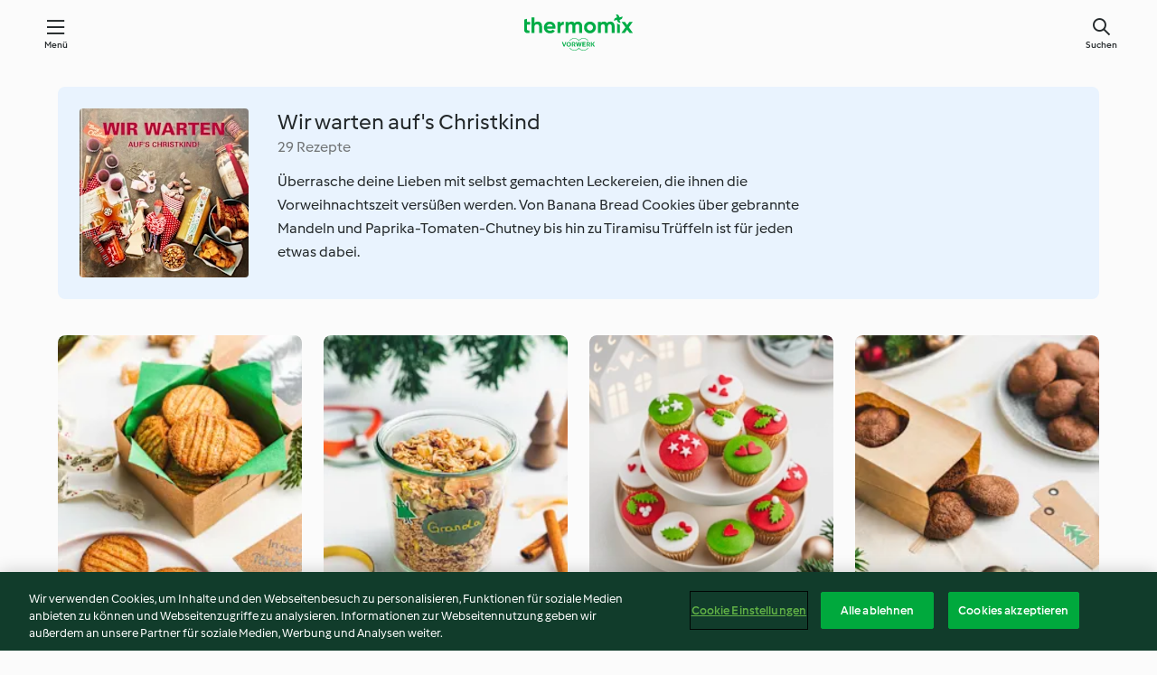

--- FILE ---
content_type: text/html; charset=utf-8
request_url: https://cookidoo.at/collection/de-AT/p/col423197
body_size: 12069
content:
<!DOCTYPE html>
<html
  lang="de-AT"
  class="cicd2-theme">
  <head>
      <meta property="og:url" content="https://cookidoo.at/collection/de-AT/p/col423197"/>
      <meta property="og:title" content="Wir warten auf&#x27;s Christkind"/>
      <meta property="og:description" content="Eine ganze Welt voller Thermomix® Rezepte – Cookidoo® bringt Köstlichkeiten aus aller Welt zu dir nach Hause.
Eine riesige Auswahl an Rezepten und Ideen – hier findest du garantiert bei jedem Besuch kulinarische Inspirationen."/>
      <meta property="og:image" content="https://assets.tmecosys.com/image/upload/t_web_col_187x187_2x/img/collection/ras/Assets/afbaf0c41a9e4830042b3b39b87ebd63/Derivates/00d221031acd8fe4a0c82ceedee71c460d114202.jpg"/>
      <meta charset="utf-8">
      <meta name="viewport" content="width=device-width, initial-scale=1, shrink-to-fit=no">
      <link rel="stylesheet" href="https://patternlib-all.prod.external.eu-tm-prod.vorwerk-digital.com/pl-core-29.3.2-b33824b8018a0840049d6c20603cb31e.css">
        <link rel="stylesheet" href="https://patternlib-all.prod.external.eu-tm-prod.vorwerk-digital.com/cicd2-theme-29.3.2-38102d1b98d85afb94b9d25dab3bae9c.css">
      <link rel="stylesheet" href="https://recipepublic-all.prod.external.eu-tm-prod.vorwerk-digital.com/bundle-7e9da6437349bf80779b292c7cffc47b.css">
      <link rel="icon" href="https://patternlib-all.prod.external.eu-tm-prod.vorwerk-digital.com/favicon-02a92602e0cf506ebd0186892a17fd82.ico">
      <link rel="preconnect" href="https://assets.tmecosys.com" crossorigin="anonymous">
      <script>"use strict";(()=>{function c(n){let t=document.cookie.match(new RegExp("(^| )"+n+"=([^;]+)"));if(t)return t[2]}var e={get:c};e.get("v-authenticated")?document.documentElement.classList.add("is-authenticated"):document.documentElement.classList.add("is-unauthenticated");})();
</script>
      <title>Wir warten auf&#x27;s Christkind - Cookidoo® – das offizielle Thermomix®-Rezept-Portal</title>
  </head>
  <body>
    <core-user-info
      condition="html.is-authenticated"
      base="/profile/api/user"
      community-profile="/community/profile/de-AT"
      devices="/customer-devices/api/my-devices/versions"
      >
    </core-user-info>
    
    
<header tabindex="-1" class="page-header">
  <div class="page-header__content">
    <a href="#main-content" class="link--skip">Zum Hauptinhalt springen</a>
        <a class="logo page-header__home authenticated-only" href="/foundation/de-AT/for-you"
          aria-label="Link to the home page">
          <img class="logo" src="https://patternlib-all.prod.external.eu-tm-prod.vorwerk-digital.com/logo_thermomix-02469c2fb4fca55fc3c397286d9e7fe0.svg"
            alt="Thermomix®">
        </a>
        <a class="logo page-header__home unauthenticated-only" href="/foundation/de-AT/explore"
          aria-label="Link to the home page">
          <img class="logo" src="https://patternlib-all.prod.external.eu-tm-prod.vorwerk-digital.com/logo_thermomix-02469c2fb4fca55fc3c397286d9e7fe0.svg"
            alt="Thermomix®">
        </a>
    <core-nav class="page-header__nav">
      <nav class="core-nav__nav" role="navigation">
        <button class="core-nav__trigger">Menü</button>
        <div class="core-nav__container">
          <ul class="core-nav__main-links authenticated-only">
              <li class="core-nav__item">
                <a href="/foundation/de-AT/for-you"
                  class="core-nav__link">Für Dich</a>
              </li>
            <li class="core-nav__item">
              <a href="/foundation/de-AT/explore"
                class="core-nav__link">Entdecken</a>
            </li>
            <li class="core-nav__item">
              <a href="/organize/de-AT/my-recipes"
                class="core-nav__link">Meine Rezepte</a>
            </li>
            <li class="core-nav__item">
              <a href="/planning/de-AT/my-week"
                class="core-nav__link">Meine Woche</a>
            </li>
              <li class="core-nav__item">
                <a href="/shopping/de-AT"
                  class="core-nav__link">Einkaufsliste</a>
              </li>
          </ul>
          <ul class=" core-nav__main-links unauthenticated-only">
            <li class="core-nav__item">
              <a href="/foundation/de-AT/explore"
                class="core-nav__link">Entdecken</a>
            </li>
            <li class="core-nav__item">
              <a href="/foundation/de-AT/membership"
                class="core-nav__link">Abo Vorteile</a>
            </li>
            <li class="core-nav__item">
              <a href="/foundation/de-AT/help"
                class="core-nav__link">Hilfe</a>
            </li>
          </ul>
          <ul class="core-nav__links unauthenticated-only">
            <li class="core-nav__item">
              <a href="/ciam/register/start"
                class="core-nav__link page-header__sign-up page-header__icon">Registrieren</a>
            </li>
            <li class="core-nav__item">
              <a href="/profile/de-AT/login?redirectAfterLogin=%2Fcollection%2Fde-AT%2Fp%2Fcol423197"
                class="core-nav__link page-header__login page-header__icon">Anmelden</a>
            </li>
          </ul>
          <div role="separator" aria-orientation="vertical"
            class="core-nav__separator separator-vertical separator-vertical--silver-20"></div>
          <core-user-profile class="authenticated-only">
            <core-dropdown-menu class="core-nav__dropdown core-nav__dropdown--profile" align="bottom-right">
              <button class="core-dropdown-menu__trigger core-nav__dropdown-trigger">
                <span class="core-nav__dropdown-trigger-icon" aria-hidden="true"></span>
                <img class="core-nav__dropdown-trigger-picture" src alt>
                <span class="core-dropdown-menu__trigger-text">
                    Profil
                </span>
              </button>
              <div class="core-dropdown-menu__content core-nav__dropdown-content">
                <ul class="core-dropdown-list core-nav__dropdown-list">
                  <li class="core-community-profile__link">
                    <a href="/community/profile/de-AT"
                      class="core-dropdown-list__item core-nav__link core-nav__link--community">
                      <core-community-profile>
                        <span class="core-community-profile__icon" aria-hidden="true"></span>
                        <img class="core-community-profile__picture" src alt>
                        <div class="core-community-profile__heading-group">
                          <span class="core-community-profile__header">Profil</span>
                          <span class="core-community-profile__subheader">Profil anzeigen</span>
                        </div>
                      </core-community-profile>
                    </a>
                  </li>
                  <li>
                    <a href="/commerce/de-AT/membership"
                      class="core-dropdown-list__item core-nav__link">Konto</a>
                  </li>
                  <li>
                    <a href="/foundation/de-AT/help"
                      class="core-dropdown-list__item core-nav__link">Hilfe</a>
                  </li>
                  <li>
                    <a href="/profile/logout"
                      class="core-dropdown-list__item core-nav__link">Abmelden</a>
                  </li>
                </ul>
              </div>
            </core-dropdown-menu>
          </core-user-profile>
        </div>
        <div role="separator" aria-orientation="vertical"
          class="core-nav__separator separator-vertical separator-vertical--silver-20"></div>
      </nav>
    </core-nav>
    <a class="page-header__search page-header__icon" href="/search/de-AT"
      aria-label="Suchen">Suchen</a>
  </div>
</header>

  <div class="l-main">
    <cdp-details id="main-content" class="g-wrapper">
      <cdp-header>
        <img class="cdp-header__image"   src="https://assets.tmecosys.com/image/upload/t_web_col_187x187/img/collection/ras/Assets/afbaf0c41a9e4830042b3b39b87ebd63/Derivates/00d221031acd8fe4a0c82ceedee71c460d114202.jpg"
        srcset="https://assets.tmecosys.com/image/upload/t_web_col_187x187/img/collection/ras/Assets/afbaf0c41a9e4830042b3b39b87ebd63/Derivates/00d221031acd8fe4a0c82ceedee71c460d114202.jpg 187w, https://assets.tmecosys.com/image/upload/t_web_col_187x187_1_5x/img/collection/ras/Assets/afbaf0c41a9e4830042b3b39b87ebd63/Derivates/00d221031acd8fe4a0c82ceedee71c460d114202.jpg 280w, https://assets.tmecosys.com/image/upload/t_web_col_187x187_2x/img/collection/ras/Assets/afbaf0c41a9e4830042b3b39b87ebd63/Derivates/00d221031acd8fe4a0c82ceedee71c460d114202.jpg 374w"
          sizes="187px"
       />
        <div class="cdp-header__wrapper">
          <h3 class="cdp-header__title">Wir warten auf&#x27;s Christkind</h3>
          <label class="cdp-header__count">29 Rezepte</label>
          <p class="cdp-header__text">Überrasche deine Lieben mit selbst gemachten Leckereien, die ihnen die Vorweihnachtszeit versüßen werden. Von Banana Bread Cookies über gebrannte Mandeln und Paprika-Tomaten-Chutney bis hin zu Tiramisu Trüffeln ist für jeden etwas dabei.</p>
        </div>
        <core-transclude
          href="/organize/de-AT/transclude/save-collection/col423197"
          on="handle-form-success" context="cdp-header"
          autoload-condition="html.is-authenticated"
          loader="false">
        </core-transclude>
      </cdp-header>
      <tiles-list-wrapper data-rating-url="/rating/de-AT/recipes-ratings">
        <core-tiles-list>
            <core-tile class="core-tile--expanded" data-recipe-id="r927992" data-recipe-rating="">
              <a class="link--alt" href="/recipes/recipe/de-AT/r927992">
                <div class="core-tile__image-wrapper">
                    <core-image-loader>
                        <img class="core-tile__image"
                              src="https://assets.tmecosys.com/image/upload/t_web_shared_recipe_221x240/img/recipe/ras/Assets/e937821865ed91146984d2a0704cbd7d/Derivates/43e09f4be57a4da7e6fee1511a3356cb2282e481.jpg"
                              srcset="https://assets.tmecosys.com/image/upload/t_web_shared_recipe_221x240/img/recipe/ras/Assets/e937821865ed91146984d2a0704cbd7d/Derivates/43e09f4be57a4da7e6fee1511a3356cb2282e481.jpg 221w, https://assets.tmecosys.com/image/upload/t_web_shared_recipe_221x240_1_5x/img/recipe/ras/Assets/e937821865ed91146984d2a0704cbd7d/Derivates/43e09f4be57a4da7e6fee1511a3356cb2282e481.jpg 331w, https://assets.tmecosys.com/image/upload/t_web_shared_recipe_221x240_2x/img/recipe/ras/Assets/e937821865ed91146984d2a0704cbd7d/Derivates/43e09f4be57a4da7e6fee1511a3356cb2282e481.jpg 442w"
                                sizes="(min-width: 1333px) 185px, 160px"
                             alt="Ingwer-Plätzchen"
                             title="Ingwer-Plätzchen">
                    </core-image-loader>
                </div>
                <div class="core-tile__description-wrapper">
                  <div class="core-tile__description">
                    <core-ellipsis>
                      <p class="core-tile__description-text">
                        Ingwer-Plätzchen
                      </p>
                    </core-ellipsis>
                    <button
                      id="tile-trigger-r927992"
                      class="core-tile__trigger authenticated-only context-menu-trigger"
                      aria-label="open context menu"
                      type="button">
                    </button>
                  </div>
                    <p class="core-tile__description-subline core-tile__no-ratings" style="display: none;">Keine Bewertungen</p>
                      <core-rating class="core-rating--short core-rating--small">
                      </core-rating>
                    <p class="core-tile__description-subline">2 Std.</p>
                </div>
              </a>
              <div class="authenticated-only">
                <core-context-menu trigger-id="tile-trigger-r927992">
                  <ul class="core-dropdown-list">
                    <li>
                      <core-transclude
                        href="/planning/de-AT/transclude/manage-cook-today/r927992"
                        prevent-page-reload="true" on="context-menu-open" context="core-context-menu">
                      </core-transclude>
                    </li>
                    <li>
                      <core-transclude
                        href="/organize/de-AT/transclude/manage-bookmark/r927992"
                        prevent-page-reload="true" on="context-menu-open" context="core-context-menu">
                      </core-transclude>
                    </li>
                    <li>
                      <core-transclude
                        href="/organize/de-AT/transclude/manage-custom-list/r927992"
                        prevent-page-reload="true" on="context-menu-open" context="core-context-menu">
                      </core-transclude>
                    </li>
                    <li>
                      <core-transclude
                        href="/planning/de-AT/transclude/manage-add-to-myweek/r927992"
                        prevent-page-reload="true" on="context-menu-open" context="core-context-menu">
                      </core-transclude>
                    </li>
                    <li>
                      <core-transclude
                        href="/shopping/de-AT/partial/add-to-shopping-list/r927992"
                        prevent-page-reload="true" on="context-menu-open" context="core-context-menu">
                      </core-transclude>
                    </li>
                      <li>
                        <core-transclude
                          href="/created-recipes/de-AT/partials/add-to-customer-recipes?recipeUrl=https%3A%2F%2Fcookidoo.at%2Frecipes%2Frecipe%2Fde-AT%2Fr927992"
                          prevent-page-reload="true" on="context-menu-open" context="core-context-menu">
                        </core-transclude>
                      </li>
                    <li data-error="401" data-redirect-param="redirectAfterLogin" style="display: none">
                      <a href="/profile/de-AT/login?redirectAfterLogin=https%3A%2F%2Fcookidoo.at%2Fcollection%2Fde-AT%2Fp%2Fcol423197"
                        class="core-dropdown-list__item"><span class="icon icon--refresh"
                        aria-hidden="true"></span>Login erneuern</a>
                    </li>
                  </ul>
                </core-context-menu>
              </div>
            </core-tile>
            <core-tile class="core-tile--expanded" data-recipe-id="r928177" data-recipe-rating="">
              <a class="link--alt" href="/recipes/recipe/de-AT/r928177">
                <div class="core-tile__image-wrapper">
                    <core-image-loader>
                        <img class="core-tile__image"
                              src="https://assets.tmecosys.com/image/upload/t_web_shared_recipe_221x240/img/recipe/ras/Assets/1445afcb4705a1cbeb5b6453b263ec9a/Derivates/742e375f87872792e2863ccd5332df773937f68b.jpg"
                              srcset="https://assets.tmecosys.com/image/upload/t_web_shared_recipe_221x240/img/recipe/ras/Assets/1445afcb4705a1cbeb5b6453b263ec9a/Derivates/742e375f87872792e2863ccd5332df773937f68b.jpg 221w, https://assets.tmecosys.com/image/upload/t_web_shared_recipe_221x240_1_5x/img/recipe/ras/Assets/1445afcb4705a1cbeb5b6453b263ec9a/Derivates/742e375f87872792e2863ccd5332df773937f68b.jpg 331w, https://assets.tmecosys.com/image/upload/t_web_shared_recipe_221x240_2x/img/recipe/ras/Assets/1445afcb4705a1cbeb5b6453b263ec9a/Derivates/742e375f87872792e2863ccd5332df773937f68b.jpg 442w"
                                sizes="(min-width: 1333px) 185px, 160px"
                             alt="Weihnachtliches Granola"
                             title="Weihnachtliches Granola">
                    </core-image-loader>
                </div>
                <div class="core-tile__description-wrapper">
                  <div class="core-tile__description">
                    <core-ellipsis>
                      <p class="core-tile__description-text">
                        Weihnachtliches Granola
                      </p>
                    </core-ellipsis>
                    <button
                      id="tile-trigger-r928177"
                      class="core-tile__trigger authenticated-only context-menu-trigger"
                      aria-label="open context menu"
                      type="button">
                    </button>
                  </div>
                    <p class="core-tile__description-subline core-tile__no-ratings" style="display: none;">Keine Bewertungen</p>
                      <core-rating class="core-rating--short core-rating--small">
                      </core-rating>
                    <p class="core-tile__description-subline">1 Std.</p>
                </div>
              </a>
              <div class="authenticated-only">
                <core-context-menu trigger-id="tile-trigger-r928177">
                  <ul class="core-dropdown-list">
                    <li>
                      <core-transclude
                        href="/planning/de-AT/transclude/manage-cook-today/r928177"
                        prevent-page-reload="true" on="context-menu-open" context="core-context-menu">
                      </core-transclude>
                    </li>
                    <li>
                      <core-transclude
                        href="/organize/de-AT/transclude/manage-bookmark/r928177"
                        prevent-page-reload="true" on="context-menu-open" context="core-context-menu">
                      </core-transclude>
                    </li>
                    <li>
                      <core-transclude
                        href="/organize/de-AT/transclude/manage-custom-list/r928177"
                        prevent-page-reload="true" on="context-menu-open" context="core-context-menu">
                      </core-transclude>
                    </li>
                    <li>
                      <core-transclude
                        href="/planning/de-AT/transclude/manage-add-to-myweek/r928177"
                        prevent-page-reload="true" on="context-menu-open" context="core-context-menu">
                      </core-transclude>
                    </li>
                    <li>
                      <core-transclude
                        href="/shopping/de-AT/partial/add-to-shopping-list/r928177"
                        prevent-page-reload="true" on="context-menu-open" context="core-context-menu">
                      </core-transclude>
                    </li>
                      <li>
                        <core-transclude
                          href="/created-recipes/de-AT/partials/add-to-customer-recipes?recipeUrl=https%3A%2F%2Fcookidoo.at%2Frecipes%2Frecipe%2Fde-AT%2Fr928177"
                          prevent-page-reload="true" on="context-menu-open" context="core-context-menu">
                        </core-transclude>
                      </li>
                    <li data-error="401" data-redirect-param="redirectAfterLogin" style="display: none">
                      <a href="/profile/de-AT/login?redirectAfterLogin=https%3A%2F%2Fcookidoo.at%2Fcollection%2Fde-AT%2Fp%2Fcol423197"
                        class="core-dropdown-list__item"><span class="icon icon--refresh"
                        aria-hidden="true"></span>Login erneuern</a>
                    </li>
                  </ul>
                </core-context-menu>
              </div>
            </core-tile>
            <core-tile class="core-tile--expanded" data-recipe-id="r929770" data-recipe-rating="">
              <a class="link--alt" href="/recipes/recipe/de-AT/r929770">
                <div class="core-tile__image-wrapper">
                    <core-image-loader>
                        <img class="core-tile__image"
                              src="https://assets.tmecosys.com/image/upload/t_web_shared_recipe_221x240/img/recipe/ras/Assets/34f3ee325284bc459711dc42c8f4fb98/Derivates/2f67a8bc4ec79016e57bda162bfc77dc5e540a11.jpg"
                              srcset="https://assets.tmecosys.com/image/upload/t_web_shared_recipe_221x240/img/recipe/ras/Assets/34f3ee325284bc459711dc42c8f4fb98/Derivates/2f67a8bc4ec79016e57bda162bfc77dc5e540a11.jpg 221w, https://assets.tmecosys.com/image/upload/t_web_shared_recipe_221x240_1_5x/img/recipe/ras/Assets/34f3ee325284bc459711dc42c8f4fb98/Derivates/2f67a8bc4ec79016e57bda162bfc77dc5e540a11.jpg 331w, https://assets.tmecosys.com/image/upload/t_web_shared_recipe_221x240_2x/img/recipe/ras/Assets/34f3ee325284bc459711dc42c8f4fb98/Derivates/2f67a8bc4ec79016e57bda162bfc77dc5e540a11.jpg 442w"
                                sizes="(min-width: 1333px) 185px, 160px"
                             alt="Weihnachtliche Mini-Cupcakes"
                             title="Weihnachtliche Mini-Cupcakes">
                    </core-image-loader>
                </div>
                <div class="core-tile__description-wrapper">
                  <div class="core-tile__description">
                    <core-ellipsis>
                      <p class="core-tile__description-text">
                        Weihnachtliche Mini-Cupcakes
                      </p>
                    </core-ellipsis>
                    <button
                      id="tile-trigger-r929770"
                      class="core-tile__trigger authenticated-only context-menu-trigger"
                      aria-label="open context menu"
                      type="button">
                    </button>
                  </div>
                    <p class="core-tile__description-subline core-tile__no-ratings" style="display: none;">Keine Bewertungen</p>
                      <core-rating class="core-rating--short core-rating--small">
                      </core-rating>
                    <p class="core-tile__description-subline">1 Std. 55 Min</p>
                </div>
              </a>
              <div class="authenticated-only">
                <core-context-menu trigger-id="tile-trigger-r929770">
                  <ul class="core-dropdown-list">
                    <li>
                      <core-transclude
                        href="/planning/de-AT/transclude/manage-cook-today/r929770"
                        prevent-page-reload="true" on="context-menu-open" context="core-context-menu">
                      </core-transclude>
                    </li>
                    <li>
                      <core-transclude
                        href="/organize/de-AT/transclude/manage-bookmark/r929770"
                        prevent-page-reload="true" on="context-menu-open" context="core-context-menu">
                      </core-transclude>
                    </li>
                    <li>
                      <core-transclude
                        href="/organize/de-AT/transclude/manage-custom-list/r929770"
                        prevent-page-reload="true" on="context-menu-open" context="core-context-menu">
                      </core-transclude>
                    </li>
                    <li>
                      <core-transclude
                        href="/planning/de-AT/transclude/manage-add-to-myweek/r929770"
                        prevent-page-reload="true" on="context-menu-open" context="core-context-menu">
                      </core-transclude>
                    </li>
                    <li>
                      <core-transclude
                        href="/shopping/de-AT/partial/add-to-shopping-list/r929770"
                        prevent-page-reload="true" on="context-menu-open" context="core-context-menu">
                      </core-transclude>
                    </li>
                      <li>
                        <core-transclude
                          href="/created-recipes/de-AT/partials/add-to-customer-recipes?recipeUrl=https%3A%2F%2Fcookidoo.at%2Frecipes%2Frecipe%2Fde-AT%2Fr929770"
                          prevent-page-reload="true" on="context-menu-open" context="core-context-menu">
                        </core-transclude>
                      </li>
                    <li data-error="401" data-redirect-param="redirectAfterLogin" style="display: none">
                      <a href="/profile/de-AT/login?redirectAfterLogin=https%3A%2F%2Fcookidoo.at%2Fcollection%2Fde-AT%2Fp%2Fcol423197"
                        class="core-dropdown-list__item"><span class="icon icon--refresh"
                        aria-hidden="true"></span>Login erneuern</a>
                    </li>
                  </ul>
                </core-context-menu>
              </div>
            </core-tile>
            <core-tile class="core-tile--expanded" data-recipe-id="r929826" data-recipe-rating="">
              <a class="link--alt" href="/recipes/recipe/de-AT/r929826">
                <div class="core-tile__image-wrapper">
                    <core-image-loader>
                        <img class="core-tile__image"
                              src="https://assets.tmecosys.com/image/upload/t_web_shared_recipe_221x240/img/recipe/ras/Assets/f4b86db25d59c3593d6b0bf46327cac8/Derivates/f33f5ad26791a60d868e98d82922c8763a9d9822.jpg"
                              srcset="https://assets.tmecosys.com/image/upload/t_web_shared_recipe_221x240/img/recipe/ras/Assets/f4b86db25d59c3593d6b0bf46327cac8/Derivates/f33f5ad26791a60d868e98d82922c8763a9d9822.jpg 221w, https://assets.tmecosys.com/image/upload/t_web_shared_recipe_221x240_1_5x/img/recipe/ras/Assets/f4b86db25d59c3593d6b0bf46327cac8/Derivates/f33f5ad26791a60d868e98d82922c8763a9d9822.jpg 331w, https://assets.tmecosys.com/image/upload/t_web_shared_recipe_221x240_2x/img/recipe/ras/Assets/f4b86db25d59c3593d6b0bf46327cac8/Derivates/f33f5ad26791a60d868e98d82922c8763a9d9822.jpg 442w"
                                sizes="(min-width: 1333px) 185px, 160px"
                             alt="Schokoladen-Butter-Cookies"
                             title="Schokoladen-Butter-Cookies">
                    </core-image-loader>
                </div>
                <div class="core-tile__description-wrapper">
                  <div class="core-tile__description">
                    <core-ellipsis>
                      <p class="core-tile__description-text">
                        Schokoladen-Butter-Cookies
                      </p>
                    </core-ellipsis>
                    <button
                      id="tile-trigger-r929826"
                      class="core-tile__trigger authenticated-only context-menu-trigger"
                      aria-label="open context menu"
                      type="button">
                    </button>
                  </div>
                    <p class="core-tile__description-subline core-tile__no-ratings" style="display: none;">Keine Bewertungen</p>
                      <core-rating class="core-rating--short core-rating--small">
                      </core-rating>
                    <p class="core-tile__description-subline">1 Std.</p>
                </div>
              </a>
              <div class="authenticated-only">
                <core-context-menu trigger-id="tile-trigger-r929826">
                  <ul class="core-dropdown-list">
                    <li>
                      <core-transclude
                        href="/planning/de-AT/transclude/manage-cook-today/r929826"
                        prevent-page-reload="true" on="context-menu-open" context="core-context-menu">
                      </core-transclude>
                    </li>
                    <li>
                      <core-transclude
                        href="/organize/de-AT/transclude/manage-bookmark/r929826"
                        prevent-page-reload="true" on="context-menu-open" context="core-context-menu">
                      </core-transclude>
                    </li>
                    <li>
                      <core-transclude
                        href="/organize/de-AT/transclude/manage-custom-list/r929826"
                        prevent-page-reload="true" on="context-menu-open" context="core-context-menu">
                      </core-transclude>
                    </li>
                    <li>
                      <core-transclude
                        href="/planning/de-AT/transclude/manage-add-to-myweek/r929826"
                        prevent-page-reload="true" on="context-menu-open" context="core-context-menu">
                      </core-transclude>
                    </li>
                    <li>
                      <core-transclude
                        href="/shopping/de-AT/partial/add-to-shopping-list/r929826"
                        prevent-page-reload="true" on="context-menu-open" context="core-context-menu">
                      </core-transclude>
                    </li>
                      <li>
                        <core-transclude
                          href="/created-recipes/de-AT/partials/add-to-customer-recipes?recipeUrl=https%3A%2F%2Fcookidoo.at%2Frecipes%2Frecipe%2Fde-AT%2Fr929826"
                          prevent-page-reload="true" on="context-menu-open" context="core-context-menu">
                        </core-transclude>
                      </li>
                    <li data-error="401" data-redirect-param="redirectAfterLogin" style="display: none">
                      <a href="/profile/de-AT/login?redirectAfterLogin=https%3A%2F%2Fcookidoo.at%2Fcollection%2Fde-AT%2Fp%2Fcol423197"
                        class="core-dropdown-list__item"><span class="icon icon--refresh"
                        aria-hidden="true"></span>Login erneuern</a>
                    </li>
                  </ul>
                </core-context-menu>
              </div>
            </core-tile>
            <core-tile class="core-tile--expanded" data-recipe-id="r929066" data-recipe-rating="">
              <a class="link--alt" href="/recipes/recipe/de-AT/r929066">
                <div class="core-tile__image-wrapper">
                    <core-image-loader>
                        <img class="core-tile__image"
                              data-src="https://assets.tmecosys.com/image/upload/t_web_shared_recipe_221x240/img/recipe/ras/Assets/0e63429d0b96bb1bfd9c3b012e9a9d54/Derivates/2f0e7519d85d2807dd50160e80cdb69fc612258d.jpg"
                              data-srcset="https://assets.tmecosys.com/image/upload/t_web_shared_recipe_221x240/img/recipe/ras/Assets/0e63429d0b96bb1bfd9c3b012e9a9d54/Derivates/2f0e7519d85d2807dd50160e80cdb69fc612258d.jpg 221w, https://assets.tmecosys.com/image/upload/t_web_shared_recipe_221x240_1_5x/img/recipe/ras/Assets/0e63429d0b96bb1bfd9c3b012e9a9d54/Derivates/2f0e7519d85d2807dd50160e80cdb69fc612258d.jpg 331w, https://assets.tmecosys.com/image/upload/t_web_shared_recipe_221x240_2x/img/recipe/ras/Assets/0e63429d0b96bb1bfd9c3b012e9a9d54/Derivates/2f0e7519d85d2807dd50160e80cdb69fc612258d.jpg 442w"
                                data-sizes="(min-width: 1333px) 185px, 160px"
                             alt="Rotkohl-Gewürzmischung"
                             title="Rotkohl-Gewürzmischung"
                             src="[data-uri]">
                    </core-image-loader>
                    <noscript>
                      <img class="core-tile__image" src="https://assets.tmecosys.com/image/upload/t_web_shared_recipe_221x240/img/recipe/ras/Assets/0e63429d0b96bb1bfd9c3b012e9a9d54/Derivates/2f0e7519d85d2807dd50160e80cdb69fc612258d.jpg" alt="Rotkohl-Gewürzmischung" title="Rotkohl-Gewürzmischung">
                    </noscript>
                </div>
                <div class="core-tile__description-wrapper">
                  <div class="core-tile__description">
                    <core-ellipsis>
                      <p class="core-tile__description-text">
                        Rotkohl-Gewürzmischung
                      </p>
                    </core-ellipsis>
                    <button
                      id="tile-trigger-r929066"
                      class="core-tile__trigger authenticated-only context-menu-trigger"
                      aria-label="open context menu"
                      type="button">
                    </button>
                  </div>
                    <p class="core-tile__description-subline core-tile__no-ratings" style="display: none;">Keine Bewertungen</p>
                      <core-rating class="core-rating--short core-rating--small">
                      </core-rating>
                    <p class="core-tile__description-subline">5 Min</p>
                </div>
              </a>
              <div class="authenticated-only">
                <core-context-menu trigger-id="tile-trigger-r929066">
                  <ul class="core-dropdown-list">
                    <li>
                      <core-transclude
                        href="/planning/de-AT/transclude/manage-cook-today/r929066"
                        prevent-page-reload="true" on="context-menu-open" context="core-context-menu">
                      </core-transclude>
                    </li>
                    <li>
                      <core-transclude
                        href="/organize/de-AT/transclude/manage-bookmark/r929066"
                        prevent-page-reload="true" on="context-menu-open" context="core-context-menu">
                      </core-transclude>
                    </li>
                    <li>
                      <core-transclude
                        href="/organize/de-AT/transclude/manage-custom-list/r929066"
                        prevent-page-reload="true" on="context-menu-open" context="core-context-menu">
                      </core-transclude>
                    </li>
                    <li>
                      <core-transclude
                        href="/planning/de-AT/transclude/manage-add-to-myweek/r929066"
                        prevent-page-reload="true" on="context-menu-open" context="core-context-menu">
                      </core-transclude>
                    </li>
                    <li>
                      <core-transclude
                        href="/shopping/de-AT/partial/add-to-shopping-list/r929066"
                        prevent-page-reload="true" on="context-menu-open" context="core-context-menu">
                      </core-transclude>
                    </li>
                      <li>
                        <core-transclude
                          href="/created-recipes/de-AT/partials/add-to-customer-recipes?recipeUrl=https%3A%2F%2Fcookidoo.at%2Frecipes%2Frecipe%2Fde-AT%2Fr929066"
                          prevent-page-reload="true" on="context-menu-open" context="core-context-menu">
                        </core-transclude>
                      </li>
                    <li data-error="401" data-redirect-param="redirectAfterLogin" style="display: none">
                      <a href="/profile/de-AT/login?redirectAfterLogin=https%3A%2F%2Fcookidoo.at%2Fcollection%2Fde-AT%2Fp%2Fcol423197"
                        class="core-dropdown-list__item"><span class="icon icon--refresh"
                        aria-hidden="true"></span>Login erneuern</a>
                    </li>
                  </ul>
                </core-context-menu>
              </div>
            </core-tile>
            <core-tile class="core-tile--expanded" data-recipe-id="r337158" data-recipe-rating="">
              <a class="link--alt" href="/recipes/recipe/de-AT/r337158">
                <div class="core-tile__image-wrapper">
                    <core-image-loader>
                        <img class="core-tile__image"
                              data-src="https://assets.tmecosys.com/image/upload/t_web_shared_recipe_221x240/img/recipe/ras/Assets/d4afcf6302266079efd3a973d7005182/Derivates/2cf144c4e04db1275f944d95f6ff041005c8cc86.jpg"
                              data-srcset="https://assets.tmecosys.com/image/upload/t_web_shared_recipe_221x240/img/recipe/ras/Assets/d4afcf6302266079efd3a973d7005182/Derivates/2cf144c4e04db1275f944d95f6ff041005c8cc86.jpg 221w, https://assets.tmecosys.com/image/upload/t_web_shared_recipe_221x240_1_5x/img/recipe/ras/Assets/d4afcf6302266079efd3a973d7005182/Derivates/2cf144c4e04db1275f944d95f6ff041005c8cc86.jpg 331w, https://assets.tmecosys.com/image/upload/t_web_shared_recipe_221x240_2x/img/recipe/ras/Assets/d4afcf6302266079efd3a973d7005182/Derivates/2cf144c4e04db1275f944d95f6ff041005c8cc86.jpg 442w"
                                data-sizes="(min-width: 1333px) 185px, 160px"
                             alt="Fruchtbonbon-Likör"
                             title="Fruchtbonbon-Likör"
                             src="[data-uri]">
                    </core-image-loader>
                    <noscript>
                      <img class="core-tile__image" src="https://assets.tmecosys.com/image/upload/t_web_shared_recipe_221x240/img/recipe/ras/Assets/d4afcf6302266079efd3a973d7005182/Derivates/2cf144c4e04db1275f944d95f6ff041005c8cc86.jpg" alt="Fruchtbonbon-Likör" title="Fruchtbonbon-Likör">
                    </noscript>
                </div>
                <div class="core-tile__description-wrapper">
                  <div class="core-tile__description">
                    <core-ellipsis>
                      <p class="core-tile__description-text">
                        Fruchtbonbon-Likör
                      </p>
                    </core-ellipsis>
                    <button
                      id="tile-trigger-r337158"
                      class="core-tile__trigger authenticated-only context-menu-trigger"
                      aria-label="open context menu"
                      type="button">
                    </button>
                  </div>
                    <p class="core-tile__description-subline core-tile__no-ratings" style="display: none;">Keine Bewertungen</p>
                      <core-rating class="core-rating--short core-rating--small">
                      </core-rating>
                    <p class="core-tile__description-subline">20 Min</p>
                </div>
              </a>
              <div class="authenticated-only">
                <core-context-menu trigger-id="tile-trigger-r337158">
                  <ul class="core-dropdown-list">
                    <li>
                      <core-transclude
                        href="/planning/de-AT/transclude/manage-cook-today/r337158"
                        prevent-page-reload="true" on="context-menu-open" context="core-context-menu">
                      </core-transclude>
                    </li>
                    <li>
                      <core-transclude
                        href="/organize/de-AT/transclude/manage-bookmark/r337158"
                        prevent-page-reload="true" on="context-menu-open" context="core-context-menu">
                      </core-transclude>
                    </li>
                    <li>
                      <core-transclude
                        href="/organize/de-AT/transclude/manage-custom-list/r337158"
                        prevent-page-reload="true" on="context-menu-open" context="core-context-menu">
                      </core-transclude>
                    </li>
                    <li>
                      <core-transclude
                        href="/planning/de-AT/transclude/manage-add-to-myweek/r337158"
                        prevent-page-reload="true" on="context-menu-open" context="core-context-menu">
                      </core-transclude>
                    </li>
                    <li>
                      <core-transclude
                        href="/shopping/de-AT/partial/add-to-shopping-list/r337158"
                        prevent-page-reload="true" on="context-menu-open" context="core-context-menu">
                      </core-transclude>
                    </li>
                      <li>
                        <core-transclude
                          href="/created-recipes/de-AT/partials/add-to-customer-recipes?recipeUrl=https%3A%2F%2Fcookidoo.at%2Frecipes%2Frecipe%2Fde-AT%2Fr337158"
                          prevent-page-reload="true" on="context-menu-open" context="core-context-menu">
                        </core-transclude>
                      </li>
                    <li data-error="401" data-redirect-param="redirectAfterLogin" style="display: none">
                      <a href="/profile/de-AT/login?redirectAfterLogin=https%3A%2F%2Fcookidoo.at%2Fcollection%2Fde-AT%2Fp%2Fcol423197"
                        class="core-dropdown-list__item"><span class="icon icon--refresh"
                        aria-hidden="true"></span>Login erneuern</a>
                    </li>
                  </ul>
                </core-context-menu>
              </div>
            </core-tile>
            <core-tile class="core-tile--expanded" data-recipe-id="r709169" data-recipe-rating="">
              <a class="link--alt" href="/recipes/recipe/de-AT/r709169">
                <div class="core-tile__image-wrapper">
                    <core-image-loader>
                        <img class="core-tile__image"
                              data-src="https://assets.tmecosys.com/image/upload/t_web_shared_recipe_221x240/img/recipe/ras/Assets/7fd9aeb6166324212b9df0676256c784/Derivates/185227a439bb812febebd855226d14a3f4a4f9c6.jpg"
                              data-srcset="https://assets.tmecosys.com/image/upload/t_web_shared_recipe_221x240/img/recipe/ras/Assets/7fd9aeb6166324212b9df0676256c784/Derivates/185227a439bb812febebd855226d14a3f4a4f9c6.jpg 221w, https://assets.tmecosys.com/image/upload/t_web_shared_recipe_221x240_1_5x/img/recipe/ras/Assets/7fd9aeb6166324212b9df0676256c784/Derivates/185227a439bb812febebd855226d14a3f4a4f9c6.jpg 331w, https://assets.tmecosys.com/image/upload/t_web_shared_recipe_221x240_2x/img/recipe/ras/Assets/7fd9aeb6166324212b9df0676256c784/Derivates/185227a439bb812febebd855226d14a3f4a4f9c6.jpg 442w"
                                data-sizes="(min-width: 1333px) 185px, 160px"
                             alt="Banana-Bread-Cookies"
                             title="Banana-Bread-Cookies"
                             src="[data-uri]">
                    </core-image-loader>
                    <noscript>
                      <img class="core-tile__image" src="https://assets.tmecosys.com/image/upload/t_web_shared_recipe_221x240/img/recipe/ras/Assets/7fd9aeb6166324212b9df0676256c784/Derivates/185227a439bb812febebd855226d14a3f4a4f9c6.jpg" alt="Banana-Bread-Cookies" title="Banana-Bread-Cookies">
                    </noscript>
                </div>
                <div class="core-tile__description-wrapper">
                  <div class="core-tile__description">
                    <core-ellipsis>
                      <p class="core-tile__description-text">
                        Banana-Bread-Cookies
                      </p>
                    </core-ellipsis>
                    <button
                      id="tile-trigger-r709169"
                      class="core-tile__trigger authenticated-only context-menu-trigger"
                      aria-label="open context menu"
                      type="button">
                    </button>
                  </div>
                    <p class="core-tile__description-subline core-tile__no-ratings" style="display: none;">Keine Bewertungen</p>
                      <core-rating class="core-rating--short core-rating--small">
                      </core-rating>
                    <p class="core-tile__description-subline">1 Std.</p>
                </div>
              </a>
              <div class="authenticated-only">
                <core-context-menu trigger-id="tile-trigger-r709169">
                  <ul class="core-dropdown-list">
                    <li>
                      <core-transclude
                        href="/planning/de-AT/transclude/manage-cook-today/r709169"
                        prevent-page-reload="true" on="context-menu-open" context="core-context-menu">
                      </core-transclude>
                    </li>
                    <li>
                      <core-transclude
                        href="/organize/de-AT/transclude/manage-bookmark/r709169"
                        prevent-page-reload="true" on="context-menu-open" context="core-context-menu">
                      </core-transclude>
                    </li>
                    <li>
                      <core-transclude
                        href="/organize/de-AT/transclude/manage-custom-list/r709169"
                        prevent-page-reload="true" on="context-menu-open" context="core-context-menu">
                      </core-transclude>
                    </li>
                    <li>
                      <core-transclude
                        href="/planning/de-AT/transclude/manage-add-to-myweek/r709169"
                        prevent-page-reload="true" on="context-menu-open" context="core-context-menu">
                      </core-transclude>
                    </li>
                    <li>
                      <core-transclude
                        href="/shopping/de-AT/partial/add-to-shopping-list/r709169"
                        prevent-page-reload="true" on="context-menu-open" context="core-context-menu">
                      </core-transclude>
                    </li>
                      <li>
                        <core-transclude
                          href="/created-recipes/de-AT/partials/add-to-customer-recipes?recipeUrl=https%3A%2F%2Fcookidoo.at%2Frecipes%2Frecipe%2Fde-AT%2Fr709169"
                          prevent-page-reload="true" on="context-menu-open" context="core-context-menu">
                        </core-transclude>
                      </li>
                    <li data-error="401" data-redirect-param="redirectAfterLogin" style="display: none">
                      <a href="/profile/de-AT/login?redirectAfterLogin=https%3A%2F%2Fcookidoo.at%2Fcollection%2Fde-AT%2Fp%2Fcol423197"
                        class="core-dropdown-list__item"><span class="icon icon--refresh"
                        aria-hidden="true"></span>Login erneuern</a>
                    </li>
                  </ul>
                </core-context-menu>
              </div>
            </core-tile>
            <core-tile class="core-tile--expanded" data-recipe-id="r709173" data-recipe-rating="">
              <a class="link--alt" href="/recipes/recipe/de-AT/r709173">
                <div class="core-tile__image-wrapper">
                    <core-image-loader>
                        <img class="core-tile__image"
                              data-src="https://assets.tmecosys.com/image/upload/t_web_shared_recipe_221x240/img/recipe/ras/Assets/a96f94f84b9f3d419745942560809020/Derivates/2c6d299f7d9ab78e4b7a6abd714ae3e8190c1e22.jpg"
                              data-srcset="https://assets.tmecosys.com/image/upload/t_web_shared_recipe_221x240/img/recipe/ras/Assets/a96f94f84b9f3d419745942560809020/Derivates/2c6d299f7d9ab78e4b7a6abd714ae3e8190c1e22.jpg 221w, https://assets.tmecosys.com/image/upload/t_web_shared_recipe_221x240_1_5x/img/recipe/ras/Assets/a96f94f84b9f3d419745942560809020/Derivates/2c6d299f7d9ab78e4b7a6abd714ae3e8190c1e22.jpg 331w, https://assets.tmecosys.com/image/upload/t_web_shared_recipe_221x240_2x/img/recipe/ras/Assets/a96f94f84b9f3d419745942560809020/Derivates/2c6d299f7d9ab78e4b7a6abd714ae3e8190c1e22.jpg 442w"
                                data-sizes="(min-width: 1333px) 185px, 160px"
                             alt="Weißer Marzipan-Schoko-Likör"
                             title="Weißer Marzipan-Schoko-Likör"
                             src="[data-uri]">
                    </core-image-loader>
                    <noscript>
                      <img class="core-tile__image" src="https://assets.tmecosys.com/image/upload/t_web_shared_recipe_221x240/img/recipe/ras/Assets/a96f94f84b9f3d419745942560809020/Derivates/2c6d299f7d9ab78e4b7a6abd714ae3e8190c1e22.jpg" alt="Weißer Marzipan-Schoko-Likör" title="Weißer Marzipan-Schoko-Likör">
                    </noscript>
                </div>
                <div class="core-tile__description-wrapper">
                  <div class="core-tile__description">
                    <core-ellipsis>
                      <p class="core-tile__description-text">
                        Weißer Marzipan-Schoko-Likör
                      </p>
                    </core-ellipsis>
                    <button
                      id="tile-trigger-r709173"
                      class="core-tile__trigger authenticated-only context-menu-trigger"
                      aria-label="open context menu"
                      type="button">
                    </button>
                  </div>
                    <p class="core-tile__description-subline core-tile__no-ratings" style="display: none;">Keine Bewertungen</p>
                      <core-rating class="core-rating--short core-rating--small">
                      </core-rating>
                    <p class="core-tile__description-subline">15 Min</p>
                </div>
              </a>
              <div class="authenticated-only">
                <core-context-menu trigger-id="tile-trigger-r709173">
                  <ul class="core-dropdown-list">
                    <li>
                      <core-transclude
                        href="/planning/de-AT/transclude/manage-cook-today/r709173"
                        prevent-page-reload="true" on="context-menu-open" context="core-context-menu">
                      </core-transclude>
                    </li>
                    <li>
                      <core-transclude
                        href="/organize/de-AT/transclude/manage-bookmark/r709173"
                        prevent-page-reload="true" on="context-menu-open" context="core-context-menu">
                      </core-transclude>
                    </li>
                    <li>
                      <core-transclude
                        href="/organize/de-AT/transclude/manage-custom-list/r709173"
                        prevent-page-reload="true" on="context-menu-open" context="core-context-menu">
                      </core-transclude>
                    </li>
                    <li>
                      <core-transclude
                        href="/planning/de-AT/transclude/manage-add-to-myweek/r709173"
                        prevent-page-reload="true" on="context-menu-open" context="core-context-menu">
                      </core-transclude>
                    </li>
                    <li>
                      <core-transclude
                        href="/shopping/de-AT/partial/add-to-shopping-list/r709173"
                        prevent-page-reload="true" on="context-menu-open" context="core-context-menu">
                      </core-transclude>
                    </li>
                      <li>
                        <core-transclude
                          href="/created-recipes/de-AT/partials/add-to-customer-recipes?recipeUrl=https%3A%2F%2Fcookidoo.at%2Frecipes%2Frecipe%2Fde-AT%2Fr709173"
                          prevent-page-reload="true" on="context-menu-open" context="core-context-menu">
                        </core-transclude>
                      </li>
                    <li data-error="401" data-redirect-param="redirectAfterLogin" style="display: none">
                      <a href="/profile/de-AT/login?redirectAfterLogin=https%3A%2F%2Fcookidoo.at%2Fcollection%2Fde-AT%2Fp%2Fcol423197"
                        class="core-dropdown-list__item"><span class="icon icon--refresh"
                        aria-hidden="true"></span>Login erneuern</a>
                    </li>
                  </ul>
                </core-context-menu>
              </div>
            </core-tile>
            <core-tile class="core-tile--expanded" data-recipe-id="r735656" data-recipe-rating="">
              <a class="link--alt" href="/recipes/recipe/de-AT/r735656">
                <div class="core-tile__image-wrapper">
                    <core-image-loader>
                        <img class="core-tile__image"
                              data-src="https://assets.tmecosys.com/image/upload/t_web_shared_recipe_221x240/img/recipe/ras/Assets/b43aba3555a516fb09a1429324c61340/Derivates/b6dd40694ab07c8db9c3727207ef1a2ab87af3ac.jpg"
                              data-srcset="https://assets.tmecosys.com/image/upload/t_web_shared_recipe_221x240/img/recipe/ras/Assets/b43aba3555a516fb09a1429324c61340/Derivates/b6dd40694ab07c8db9c3727207ef1a2ab87af3ac.jpg 221w, https://assets.tmecosys.com/image/upload/t_web_shared_recipe_221x240_1_5x/img/recipe/ras/Assets/b43aba3555a516fb09a1429324c61340/Derivates/b6dd40694ab07c8db9c3727207ef1a2ab87af3ac.jpg 331w, https://assets.tmecosys.com/image/upload/t_web_shared_recipe_221x240_2x/img/recipe/ras/Assets/b43aba3555a516fb09a1429324c61340/Derivates/b6dd40694ab07c8db9c3727207ef1a2ab87af3ac.jpg 442w"
                                data-sizes="(min-width: 1333px) 185px, 160px"
                             alt="Keks-Pralinen mit Oreos"
                             title="Keks-Pralinen mit Oreos"
                             src="[data-uri]">
                    </core-image-loader>
                    <noscript>
                      <img class="core-tile__image" src="https://assets.tmecosys.com/image/upload/t_web_shared_recipe_221x240/img/recipe/ras/Assets/b43aba3555a516fb09a1429324c61340/Derivates/b6dd40694ab07c8db9c3727207ef1a2ab87af3ac.jpg" alt="Keks-Pralinen mit Oreos" title="Keks-Pralinen mit Oreos">
                    </noscript>
                </div>
                <div class="core-tile__description-wrapper">
                  <div class="core-tile__description">
                    <core-ellipsis>
                      <p class="core-tile__description-text">
                        Keks-Pralinen mit Oreos
                      </p>
                    </core-ellipsis>
                    <button
                      id="tile-trigger-r735656"
                      class="core-tile__trigger authenticated-only context-menu-trigger"
                      aria-label="open context menu"
                      type="button">
                    </button>
                  </div>
                    <p class="core-tile__description-subline core-tile__no-ratings" style="display: none;">Keine Bewertungen</p>
                      <core-rating class="core-rating--short core-rating--small">
                      </core-rating>
                    <p class="core-tile__description-subline">3 Std. 40 Min</p>
                </div>
              </a>
              <div class="authenticated-only">
                <core-context-menu trigger-id="tile-trigger-r735656">
                  <ul class="core-dropdown-list">
                    <li>
                      <core-transclude
                        href="/planning/de-AT/transclude/manage-cook-today/r735656"
                        prevent-page-reload="true" on="context-menu-open" context="core-context-menu">
                      </core-transclude>
                    </li>
                    <li>
                      <core-transclude
                        href="/organize/de-AT/transclude/manage-bookmark/r735656"
                        prevent-page-reload="true" on="context-menu-open" context="core-context-menu">
                      </core-transclude>
                    </li>
                    <li>
                      <core-transclude
                        href="/organize/de-AT/transclude/manage-custom-list/r735656"
                        prevent-page-reload="true" on="context-menu-open" context="core-context-menu">
                      </core-transclude>
                    </li>
                    <li>
                      <core-transclude
                        href="/planning/de-AT/transclude/manage-add-to-myweek/r735656"
                        prevent-page-reload="true" on="context-menu-open" context="core-context-menu">
                      </core-transclude>
                    </li>
                    <li>
                      <core-transclude
                        href="/shopping/de-AT/partial/add-to-shopping-list/r735656"
                        prevent-page-reload="true" on="context-menu-open" context="core-context-menu">
                      </core-transclude>
                    </li>
                      <li>
                        <core-transclude
                          href="/created-recipes/de-AT/partials/add-to-customer-recipes?recipeUrl=https%3A%2F%2Fcookidoo.at%2Frecipes%2Frecipe%2Fde-AT%2Fr735656"
                          prevent-page-reload="true" on="context-menu-open" context="core-context-menu">
                        </core-transclude>
                      </li>
                    <li data-error="401" data-redirect-param="redirectAfterLogin" style="display: none">
                      <a href="/profile/de-AT/login?redirectAfterLogin=https%3A%2F%2Fcookidoo.at%2Fcollection%2Fde-AT%2Fp%2Fcol423197"
                        class="core-dropdown-list__item"><span class="icon icon--refresh"
                        aria-hidden="true"></span>Login erneuern</a>
                    </li>
                  </ul>
                </core-context-menu>
              </div>
            </core-tile>
            <core-tile class="core-tile--expanded" data-recipe-id="r735657" data-recipe-rating="">
              <a class="link--alt" href="/recipes/recipe/de-AT/r735657">
                <div class="core-tile__image-wrapper">
                    <core-image-loader>
                        <img class="core-tile__image"
                              data-src="https://assets.tmecosys.com/image/upload/t_web_shared_recipe_221x240/img/recipe/ras/Assets/51ca895502243177e4698d4f0984ff5e/Derivates/8f0e4572fcca005132474dd0e3192f65e6a66604.jpg"
                              data-srcset="https://assets.tmecosys.com/image/upload/t_web_shared_recipe_221x240/img/recipe/ras/Assets/51ca895502243177e4698d4f0984ff5e/Derivates/8f0e4572fcca005132474dd0e3192f65e6a66604.jpg 221w, https://assets.tmecosys.com/image/upload/t_web_shared_recipe_221x240_1_5x/img/recipe/ras/Assets/51ca895502243177e4698d4f0984ff5e/Derivates/8f0e4572fcca005132474dd0e3192f65e6a66604.jpg 331w, https://assets.tmecosys.com/image/upload/t_web_shared_recipe_221x240_2x/img/recipe/ras/Assets/51ca895502243177e4698d4f0984ff5e/Derivates/8f0e4572fcca005132474dd0e3192f65e6a66604.jpg 442w"
                                data-sizes="(min-width: 1333px) 185px, 160px"
                             alt="Black and white Cookies"
                             title="Black and white Cookies"
                             src="[data-uri]">
                    </core-image-loader>
                    <noscript>
                      <img class="core-tile__image" src="https://assets.tmecosys.com/image/upload/t_web_shared_recipe_221x240/img/recipe/ras/Assets/51ca895502243177e4698d4f0984ff5e/Derivates/8f0e4572fcca005132474dd0e3192f65e6a66604.jpg" alt="Black and white Cookies" title="Black and white Cookies">
                    </noscript>
                </div>
                <div class="core-tile__description-wrapper">
                  <div class="core-tile__description">
                    <core-ellipsis>
                      <p class="core-tile__description-text">
                        Black and white Cookies
                      </p>
                    </core-ellipsis>
                    <button
                      id="tile-trigger-r735657"
                      class="core-tile__trigger authenticated-only context-menu-trigger"
                      aria-label="open context menu"
                      type="button">
                    </button>
                  </div>
                    <p class="core-tile__description-subline core-tile__no-ratings" style="display: none;">Keine Bewertungen</p>
                      <core-rating class="core-rating--short core-rating--small">
                      </core-rating>
                    <p class="core-tile__description-subline">2 Std.</p>
                </div>
              </a>
              <div class="authenticated-only">
                <core-context-menu trigger-id="tile-trigger-r735657">
                  <ul class="core-dropdown-list">
                    <li>
                      <core-transclude
                        href="/planning/de-AT/transclude/manage-cook-today/r735657"
                        prevent-page-reload="true" on="context-menu-open" context="core-context-menu">
                      </core-transclude>
                    </li>
                    <li>
                      <core-transclude
                        href="/organize/de-AT/transclude/manage-bookmark/r735657"
                        prevent-page-reload="true" on="context-menu-open" context="core-context-menu">
                      </core-transclude>
                    </li>
                    <li>
                      <core-transclude
                        href="/organize/de-AT/transclude/manage-custom-list/r735657"
                        prevent-page-reload="true" on="context-menu-open" context="core-context-menu">
                      </core-transclude>
                    </li>
                    <li>
                      <core-transclude
                        href="/planning/de-AT/transclude/manage-add-to-myweek/r735657"
                        prevent-page-reload="true" on="context-menu-open" context="core-context-menu">
                      </core-transclude>
                    </li>
                    <li>
                      <core-transclude
                        href="/shopping/de-AT/partial/add-to-shopping-list/r735657"
                        prevent-page-reload="true" on="context-menu-open" context="core-context-menu">
                      </core-transclude>
                    </li>
                      <li>
                        <core-transclude
                          href="/created-recipes/de-AT/partials/add-to-customer-recipes?recipeUrl=https%3A%2F%2Fcookidoo.at%2Frecipes%2Frecipe%2Fde-AT%2Fr735657"
                          prevent-page-reload="true" on="context-menu-open" context="core-context-menu">
                        </core-transclude>
                      </li>
                    <li data-error="401" data-redirect-param="redirectAfterLogin" style="display: none">
                      <a href="/profile/de-AT/login?redirectAfterLogin=https%3A%2F%2Fcookidoo.at%2Fcollection%2Fde-AT%2Fp%2Fcol423197"
                        class="core-dropdown-list__item"><span class="icon icon--refresh"
                        aria-hidden="true"></span>Login erneuern</a>
                    </li>
                  </ul>
                </core-context-menu>
              </div>
            </core-tile>
            <core-tile class="core-tile--expanded" data-recipe-id="r735658" data-recipe-rating="">
              <a class="link--alt" href="/recipes/recipe/de-AT/r735658">
                <div class="core-tile__image-wrapper">
                    <core-image-loader>
                        <img class="core-tile__image"
                              data-src="https://assets.tmecosys.com/image/upload/t_web_shared_recipe_221x240/img/recipe/ras/Assets/ceb411b575c999366827da914cc8aa6f/Derivates/b9a137e3a3c82d3fae9f5b80d292b370a652cf3f.jpg"
                              data-srcset="https://assets.tmecosys.com/image/upload/t_web_shared_recipe_221x240/img/recipe/ras/Assets/ceb411b575c999366827da914cc8aa6f/Derivates/b9a137e3a3c82d3fae9f5b80d292b370a652cf3f.jpg 221w, https://assets.tmecosys.com/image/upload/t_web_shared_recipe_221x240_1_5x/img/recipe/ras/Assets/ceb411b575c999366827da914cc8aa6f/Derivates/b9a137e3a3c82d3fae9f5b80d292b370a652cf3f.jpg 331w, https://assets.tmecosys.com/image/upload/t_web_shared_recipe_221x240_2x/img/recipe/ras/Assets/ceb411b575c999366827da914cc8aa6f/Derivates/b9a137e3a3c82d3fae9f5b80d292b370a652cf3f.jpg 442w"
                                data-sizes="(min-width: 1333px) 185px, 160px"
                             alt="Pasta- und Pizzasauce"
                             title="Pasta- und Pizzasauce"
                             src="[data-uri]">
                    </core-image-loader>
                    <noscript>
                      <img class="core-tile__image" src="https://assets.tmecosys.com/image/upload/t_web_shared_recipe_221x240/img/recipe/ras/Assets/ceb411b575c999366827da914cc8aa6f/Derivates/b9a137e3a3c82d3fae9f5b80d292b370a652cf3f.jpg" alt="Pasta- und Pizzasauce" title="Pasta- und Pizzasauce">
                    </noscript>
                </div>
                <div class="core-tile__description-wrapper">
                  <div class="core-tile__description">
                    <core-ellipsis>
                      <p class="core-tile__description-text">
                        Pasta- und Pizzasauce
                      </p>
                    </core-ellipsis>
                    <button
                      id="tile-trigger-r735658"
                      class="core-tile__trigger authenticated-only context-menu-trigger"
                      aria-label="open context menu"
                      type="button">
                    </button>
                  </div>
                    <p class="core-tile__description-subline core-tile__no-ratings" style="display: none;">Keine Bewertungen</p>
                      <core-rating class="core-rating--short core-rating--small">
                      </core-rating>
                    <p class="core-tile__description-subline">30 Min</p>
                </div>
              </a>
              <div class="authenticated-only">
                <core-context-menu trigger-id="tile-trigger-r735658">
                  <ul class="core-dropdown-list">
                    <li>
                      <core-transclude
                        href="/planning/de-AT/transclude/manage-cook-today/r735658"
                        prevent-page-reload="true" on="context-menu-open" context="core-context-menu">
                      </core-transclude>
                    </li>
                    <li>
                      <core-transclude
                        href="/organize/de-AT/transclude/manage-bookmark/r735658"
                        prevent-page-reload="true" on="context-menu-open" context="core-context-menu">
                      </core-transclude>
                    </li>
                    <li>
                      <core-transclude
                        href="/organize/de-AT/transclude/manage-custom-list/r735658"
                        prevent-page-reload="true" on="context-menu-open" context="core-context-menu">
                      </core-transclude>
                    </li>
                    <li>
                      <core-transclude
                        href="/planning/de-AT/transclude/manage-add-to-myweek/r735658"
                        prevent-page-reload="true" on="context-menu-open" context="core-context-menu">
                      </core-transclude>
                    </li>
                    <li>
                      <core-transclude
                        href="/shopping/de-AT/partial/add-to-shopping-list/r735658"
                        prevent-page-reload="true" on="context-menu-open" context="core-context-menu">
                      </core-transclude>
                    </li>
                      <li>
                        <core-transclude
                          href="/created-recipes/de-AT/partials/add-to-customer-recipes?recipeUrl=https%3A%2F%2Fcookidoo.at%2Frecipes%2Frecipe%2Fde-AT%2Fr735658"
                          prevent-page-reload="true" on="context-menu-open" context="core-context-menu">
                        </core-transclude>
                      </li>
                    <li data-error="401" data-redirect-param="redirectAfterLogin" style="display: none">
                      <a href="/profile/de-AT/login?redirectAfterLogin=https%3A%2F%2Fcookidoo.at%2Fcollection%2Fde-AT%2Fp%2Fcol423197"
                        class="core-dropdown-list__item"><span class="icon icon--refresh"
                        aria-hidden="true"></span>Login erneuern</a>
                    </li>
                  </ul>
                </core-context-menu>
              </div>
            </core-tile>
            <core-tile class="core-tile--expanded" data-recipe-id="r415067" data-recipe-rating="">
              <a class="link--alt" href="/recipes/recipe/de-AT/r415067">
                <div class="core-tile__image-wrapper">
                    <core-image-loader>
                        <img class="core-tile__image"
                              data-src="https://assets.tmecosys.com/image/upload/t_web_shared_recipe_221x240/img/recipe/ras/Assets/8bc6ce04c53584a818d4b20da2c6a4f4/Derivates/fe8b8257cb25f42c00111b1c93746ac06413cfb2.jpg"
                              data-srcset="https://assets.tmecosys.com/image/upload/t_web_shared_recipe_221x240/img/recipe/ras/Assets/8bc6ce04c53584a818d4b20da2c6a4f4/Derivates/fe8b8257cb25f42c00111b1c93746ac06413cfb2.jpg 221w, https://assets.tmecosys.com/image/upload/t_web_shared_recipe_221x240_1_5x/img/recipe/ras/Assets/8bc6ce04c53584a818d4b20da2c6a4f4/Derivates/fe8b8257cb25f42c00111b1c93746ac06413cfb2.jpg 331w, https://assets.tmecosys.com/image/upload/t_web_shared_recipe_221x240_2x/img/recipe/ras/Assets/8bc6ce04c53584a818d4b20da2c6a4f4/Derivates/fe8b8257cb25f42c00111b1c93746ac06413cfb2.jpg 442w"
                                data-sizes="(min-width: 1333px) 185px, 160px"
                             alt="Kaffeezucker"
                             title="Kaffeezucker"
                             src="[data-uri]">
                    </core-image-loader>
                    <noscript>
                      <img class="core-tile__image" src="https://assets.tmecosys.com/image/upload/t_web_shared_recipe_221x240/img/recipe/ras/Assets/8bc6ce04c53584a818d4b20da2c6a4f4/Derivates/fe8b8257cb25f42c00111b1c93746ac06413cfb2.jpg" alt="Kaffeezucker" title="Kaffeezucker">
                    </noscript>
                </div>
                <div class="core-tile__description-wrapper">
                  <div class="core-tile__description">
                    <core-ellipsis>
                      <p class="core-tile__description-text">
                        Kaffeezucker
                      </p>
                    </core-ellipsis>
                    <button
                      id="tile-trigger-r415067"
                      class="core-tile__trigger authenticated-only context-menu-trigger"
                      aria-label="open context menu"
                      type="button">
                    </button>
                  </div>
                    <p class="core-tile__description-subline core-tile__no-ratings" style="display: none;">Keine Bewertungen</p>
                      <core-rating class="core-rating--short core-rating--small">
                      </core-rating>
                    <p class="core-tile__description-subline">5 Min</p>
                </div>
              </a>
              <div class="authenticated-only">
                <core-context-menu trigger-id="tile-trigger-r415067">
                  <ul class="core-dropdown-list">
                    <li>
                      <core-transclude
                        href="/planning/de-AT/transclude/manage-cook-today/r415067"
                        prevent-page-reload="true" on="context-menu-open" context="core-context-menu">
                      </core-transclude>
                    </li>
                    <li>
                      <core-transclude
                        href="/organize/de-AT/transclude/manage-bookmark/r415067"
                        prevent-page-reload="true" on="context-menu-open" context="core-context-menu">
                      </core-transclude>
                    </li>
                    <li>
                      <core-transclude
                        href="/organize/de-AT/transclude/manage-custom-list/r415067"
                        prevent-page-reload="true" on="context-menu-open" context="core-context-menu">
                      </core-transclude>
                    </li>
                    <li>
                      <core-transclude
                        href="/planning/de-AT/transclude/manage-add-to-myweek/r415067"
                        prevent-page-reload="true" on="context-menu-open" context="core-context-menu">
                      </core-transclude>
                    </li>
                    <li>
                      <core-transclude
                        href="/shopping/de-AT/partial/add-to-shopping-list/r415067"
                        prevent-page-reload="true" on="context-menu-open" context="core-context-menu">
                      </core-transclude>
                    </li>
                      <li>
                        <core-transclude
                          href="/created-recipes/de-AT/partials/add-to-customer-recipes?recipeUrl=https%3A%2F%2Fcookidoo.at%2Frecipes%2Frecipe%2Fde-AT%2Fr415067"
                          prevent-page-reload="true" on="context-menu-open" context="core-context-menu">
                        </core-transclude>
                      </li>
                    <li data-error="401" data-redirect-param="redirectAfterLogin" style="display: none">
                      <a href="/profile/de-AT/login?redirectAfterLogin=https%3A%2F%2Fcookidoo.at%2Fcollection%2Fde-AT%2Fp%2Fcol423197"
                        class="core-dropdown-list__item"><span class="icon icon--refresh"
                        aria-hidden="true"></span>Login erneuern</a>
                    </li>
                  </ul>
                </core-context-menu>
              </div>
            </core-tile>
            <core-tile class="core-tile--expanded" data-recipe-id="r154922" data-recipe-rating="">
              <a class="link--alt" href="/recipes/recipe/de-AT/r154922">
                <div class="core-tile__image-wrapper">
                    <core-image-loader>
                        <img class="core-tile__image"
                              data-src="https://assets.tmecosys.com/image/upload/t_web_shared_recipe_221x240/img/recipe/ras/Assets/b71335138b85c5b1af03638691db5156/Derivates/bc8551b5c8c367e39cae628b1fac3ec0374c3c73.jpg"
                              data-srcset="https://assets.tmecosys.com/image/upload/t_web_shared_recipe_221x240/img/recipe/ras/Assets/b71335138b85c5b1af03638691db5156/Derivates/bc8551b5c8c367e39cae628b1fac3ec0374c3c73.jpg 221w, https://assets.tmecosys.com/image/upload/t_web_shared_recipe_221x240_1_5x/img/recipe/ras/Assets/b71335138b85c5b1af03638691db5156/Derivates/bc8551b5c8c367e39cae628b1fac3ec0374c3c73.jpg 331w, https://assets.tmecosys.com/image/upload/t_web_shared_recipe_221x240_2x/img/recipe/ras/Assets/b71335138b85c5b1af03638691db5156/Derivates/bc8551b5c8c367e39cae628b1fac3ec0374c3c73.jpg 442w"
                                data-sizes="(min-width: 1333px) 185px, 160px"
                             alt="Kirsch-Nuss-Cantuccini"
                             title="Kirsch-Nuss-Cantuccini"
                             src="[data-uri]">
                    </core-image-loader>
                    <noscript>
                      <img class="core-tile__image" src="https://assets.tmecosys.com/image/upload/t_web_shared_recipe_221x240/img/recipe/ras/Assets/b71335138b85c5b1af03638691db5156/Derivates/bc8551b5c8c367e39cae628b1fac3ec0374c3c73.jpg" alt="Kirsch-Nuss-Cantuccini" title="Kirsch-Nuss-Cantuccini">
                    </noscript>
                </div>
                <div class="core-tile__description-wrapper">
                  <div class="core-tile__description">
                    <core-ellipsis>
                      <p class="core-tile__description-text">
                        Kirsch-Nuss-Cantuccini
                      </p>
                    </core-ellipsis>
                    <button
                      id="tile-trigger-r154922"
                      class="core-tile__trigger authenticated-only context-menu-trigger"
                      aria-label="open context menu"
                      type="button">
                    </button>
                  </div>
                    <p class="core-tile__description-subline core-tile__no-ratings" style="display: none;">Keine Bewertungen</p>
                      <core-rating class="core-rating--short core-rating--small">
                      </core-rating>
                    <p class="core-tile__description-subline">1 Std.</p>
                </div>
              </a>
              <div class="authenticated-only">
                <core-context-menu trigger-id="tile-trigger-r154922">
                  <ul class="core-dropdown-list">
                    <li>
                      <core-transclude
                        href="/planning/de-AT/transclude/manage-cook-today/r154922"
                        prevent-page-reload="true" on="context-menu-open" context="core-context-menu">
                      </core-transclude>
                    </li>
                    <li>
                      <core-transclude
                        href="/organize/de-AT/transclude/manage-bookmark/r154922"
                        prevent-page-reload="true" on="context-menu-open" context="core-context-menu">
                      </core-transclude>
                    </li>
                    <li>
                      <core-transclude
                        href="/organize/de-AT/transclude/manage-custom-list/r154922"
                        prevent-page-reload="true" on="context-menu-open" context="core-context-menu">
                      </core-transclude>
                    </li>
                    <li>
                      <core-transclude
                        href="/planning/de-AT/transclude/manage-add-to-myweek/r154922"
                        prevent-page-reload="true" on="context-menu-open" context="core-context-menu">
                      </core-transclude>
                    </li>
                    <li>
                      <core-transclude
                        href="/shopping/de-AT/partial/add-to-shopping-list/r154922"
                        prevent-page-reload="true" on="context-menu-open" context="core-context-menu">
                      </core-transclude>
                    </li>
                      <li>
                        <core-transclude
                          href="/created-recipes/de-AT/partials/add-to-customer-recipes?recipeUrl=https%3A%2F%2Fcookidoo.at%2Frecipes%2Frecipe%2Fde-AT%2Fr154922"
                          prevent-page-reload="true" on="context-menu-open" context="core-context-menu">
                        </core-transclude>
                      </li>
                    <li data-error="401" data-redirect-param="redirectAfterLogin" style="display: none">
                      <a href="/profile/de-AT/login?redirectAfterLogin=https%3A%2F%2Fcookidoo.at%2Fcollection%2Fde-AT%2Fp%2Fcol423197"
                        class="core-dropdown-list__item"><span class="icon icon--refresh"
                        aria-hidden="true"></span>Login erneuern</a>
                    </li>
                  </ul>
                </core-context-menu>
              </div>
            </core-tile>
            <core-tile class="core-tile--expanded" data-recipe-id="r735659" data-recipe-rating="">
              <a class="link--alt" href="/recipes/recipe/de-AT/r735659">
                <div class="core-tile__image-wrapper">
                    <core-image-loader>
                        <img class="core-tile__image"
                              data-src="https://assets.tmecosys.com/image/upload/t_web_shared_recipe_221x240/img/recipe/ras/Assets/c4ee061daa39f1ccb65c98abc198259a/Derivates/5f97d401c8aa33840df11d672a643b52459b97f3.jpg"
                              data-srcset="https://assets.tmecosys.com/image/upload/t_web_shared_recipe_221x240/img/recipe/ras/Assets/c4ee061daa39f1ccb65c98abc198259a/Derivates/5f97d401c8aa33840df11d672a643b52459b97f3.jpg 221w, https://assets.tmecosys.com/image/upload/t_web_shared_recipe_221x240_1_5x/img/recipe/ras/Assets/c4ee061daa39f1ccb65c98abc198259a/Derivates/5f97d401c8aa33840df11d672a643b52459b97f3.jpg 331w, https://assets.tmecosys.com/image/upload/t_web_shared_recipe_221x240_2x/img/recipe/ras/Assets/c4ee061daa39f1ccb65c98abc198259a/Derivates/5f97d401c8aa33840df11d672a643b52459b97f3.jpg 442w"
                                data-sizes="(min-width: 1333px) 185px, 160px"
                             alt="Weißer Glühweinsirup"
                             title="Weißer Glühweinsirup"
                             src="[data-uri]">
                    </core-image-loader>
                    <noscript>
                      <img class="core-tile__image" src="https://assets.tmecosys.com/image/upload/t_web_shared_recipe_221x240/img/recipe/ras/Assets/c4ee061daa39f1ccb65c98abc198259a/Derivates/5f97d401c8aa33840df11d672a643b52459b97f3.jpg" alt="Weißer Glühweinsirup" title="Weißer Glühweinsirup">
                    </noscript>
                </div>
                <div class="core-tile__description-wrapper">
                  <div class="core-tile__description">
                    <core-ellipsis>
                      <p class="core-tile__description-text">
                        Weißer Glühweinsirup
                      </p>
                    </core-ellipsis>
                    <button
                      id="tile-trigger-r735659"
                      class="core-tile__trigger authenticated-only context-menu-trigger"
                      aria-label="open context menu"
                      type="button">
                    </button>
                  </div>
                    <p class="core-tile__description-subline core-tile__no-ratings" style="display: none;">Keine Bewertungen</p>
                      <core-rating class="core-rating--short core-rating--small">
                      </core-rating>
                    <p class="core-tile__description-subline">8 Std. 45 Min</p>
                </div>
              </a>
              <div class="authenticated-only">
                <core-context-menu trigger-id="tile-trigger-r735659">
                  <ul class="core-dropdown-list">
                    <li>
                      <core-transclude
                        href="/planning/de-AT/transclude/manage-cook-today/r735659"
                        prevent-page-reload="true" on="context-menu-open" context="core-context-menu">
                      </core-transclude>
                    </li>
                    <li>
                      <core-transclude
                        href="/organize/de-AT/transclude/manage-bookmark/r735659"
                        prevent-page-reload="true" on="context-menu-open" context="core-context-menu">
                      </core-transclude>
                    </li>
                    <li>
                      <core-transclude
                        href="/organize/de-AT/transclude/manage-custom-list/r735659"
                        prevent-page-reload="true" on="context-menu-open" context="core-context-menu">
                      </core-transclude>
                    </li>
                    <li>
                      <core-transclude
                        href="/planning/de-AT/transclude/manage-add-to-myweek/r735659"
                        prevent-page-reload="true" on="context-menu-open" context="core-context-menu">
                      </core-transclude>
                    </li>
                    <li>
                      <core-transclude
                        href="/shopping/de-AT/partial/add-to-shopping-list/r735659"
                        prevent-page-reload="true" on="context-menu-open" context="core-context-menu">
                      </core-transclude>
                    </li>
                      <li>
                        <core-transclude
                          href="/created-recipes/de-AT/partials/add-to-customer-recipes?recipeUrl=https%3A%2F%2Fcookidoo.at%2Frecipes%2Frecipe%2Fde-AT%2Fr735659"
                          prevent-page-reload="true" on="context-menu-open" context="core-context-menu">
                        </core-transclude>
                      </li>
                    <li data-error="401" data-redirect-param="redirectAfterLogin" style="display: none">
                      <a href="/profile/de-AT/login?redirectAfterLogin=https%3A%2F%2Fcookidoo.at%2Fcollection%2Fde-AT%2Fp%2Fcol423197"
                        class="core-dropdown-list__item"><span class="icon icon--refresh"
                        aria-hidden="true"></span>Login erneuern</a>
                    </li>
                  </ul>
                </core-context-menu>
              </div>
            </core-tile>
            <core-tile class="core-tile--expanded" data-recipe-id="r747270" data-recipe-rating="">
              <a class="link--alt" href="/recipes/recipe/de-AT/r747270">
                <div class="core-tile__image-wrapper">
                    <core-image-loader>
                        <img class="core-tile__image"
                              data-src="https://assets.tmecosys.com/image/upload/t_web_shared_recipe_221x240/img/recipe/ras/Assets/c81727163d1f31c04e765582f07f6764/Derivates/5991de20c5e35e3642952c1d73453c3f99c14aa5.jpg"
                              data-srcset="https://assets.tmecosys.com/image/upload/t_web_shared_recipe_221x240/img/recipe/ras/Assets/c81727163d1f31c04e765582f07f6764/Derivates/5991de20c5e35e3642952c1d73453c3f99c14aa5.jpg 221w, https://assets.tmecosys.com/image/upload/t_web_shared_recipe_221x240_1_5x/img/recipe/ras/Assets/c81727163d1f31c04e765582f07f6764/Derivates/5991de20c5e35e3642952c1d73453c3f99c14aa5.jpg 331w, https://assets.tmecosys.com/image/upload/t_web_shared_recipe_221x240_2x/img/recipe/ras/Assets/c81727163d1f31c04e765582f07f6764/Derivates/5991de20c5e35e3642952c1d73453c3f99c14aa5.jpg 442w"
                                data-sizes="(min-width: 1333px) 185px, 160px"
                             alt="Thymian-Honig-Dressing"
                             title="Thymian-Honig-Dressing"
                             src="[data-uri]">
                    </core-image-loader>
                    <noscript>
                      <img class="core-tile__image" src="https://assets.tmecosys.com/image/upload/t_web_shared_recipe_221x240/img/recipe/ras/Assets/c81727163d1f31c04e765582f07f6764/Derivates/5991de20c5e35e3642952c1d73453c3f99c14aa5.jpg" alt="Thymian-Honig-Dressing" title="Thymian-Honig-Dressing">
                    </noscript>
                </div>
                <div class="core-tile__description-wrapper">
                  <div class="core-tile__description">
                    <core-ellipsis>
                      <p class="core-tile__description-text">
                        Thymian-Honig-Dressing
                      </p>
                    </core-ellipsis>
                    <button
                      id="tile-trigger-r747270"
                      class="core-tile__trigger authenticated-only context-menu-trigger"
                      aria-label="open context menu"
                      type="button">
                    </button>
                  </div>
                    <p class="core-tile__description-subline core-tile__no-ratings" style="display: none;">Keine Bewertungen</p>
                      <core-rating class="core-rating--short core-rating--small">
                      </core-rating>
                    <p class="core-tile__description-subline">5 Min</p>
                </div>
              </a>
              <div class="authenticated-only">
                <core-context-menu trigger-id="tile-trigger-r747270">
                  <ul class="core-dropdown-list">
                    <li>
                      <core-transclude
                        href="/planning/de-AT/transclude/manage-cook-today/r747270"
                        prevent-page-reload="true" on="context-menu-open" context="core-context-menu">
                      </core-transclude>
                    </li>
                    <li>
                      <core-transclude
                        href="/organize/de-AT/transclude/manage-bookmark/r747270"
                        prevent-page-reload="true" on="context-menu-open" context="core-context-menu">
                      </core-transclude>
                    </li>
                    <li>
                      <core-transclude
                        href="/organize/de-AT/transclude/manage-custom-list/r747270"
                        prevent-page-reload="true" on="context-menu-open" context="core-context-menu">
                      </core-transclude>
                    </li>
                    <li>
                      <core-transclude
                        href="/planning/de-AT/transclude/manage-add-to-myweek/r747270"
                        prevent-page-reload="true" on="context-menu-open" context="core-context-menu">
                      </core-transclude>
                    </li>
                    <li>
                      <core-transclude
                        href="/shopping/de-AT/partial/add-to-shopping-list/r747270"
                        prevent-page-reload="true" on="context-menu-open" context="core-context-menu">
                      </core-transclude>
                    </li>
                      <li>
                        <core-transclude
                          href="/created-recipes/de-AT/partials/add-to-customer-recipes?recipeUrl=https%3A%2F%2Fcookidoo.at%2Frecipes%2Frecipe%2Fde-AT%2Fr747270"
                          prevent-page-reload="true" on="context-menu-open" context="core-context-menu">
                        </core-transclude>
                      </li>
                    <li data-error="401" data-redirect-param="redirectAfterLogin" style="display: none">
                      <a href="/profile/de-AT/login?redirectAfterLogin=https%3A%2F%2Fcookidoo.at%2Fcollection%2Fde-AT%2Fp%2Fcol423197"
                        class="core-dropdown-list__item"><span class="icon icon--refresh"
                        aria-hidden="true"></span>Login erneuern</a>
                    </li>
                  </ul>
                </core-context-menu>
              </div>
            </core-tile>
            <core-tile class="core-tile--expanded" data-recipe-id="r442699" data-recipe-rating="">
              <a class="link--alt" href="/recipes/recipe/de-AT/r442699">
                <div class="core-tile__image-wrapper">
                    <core-image-loader>
                        <img class="core-tile__image"
                              data-src="https://assets.tmecosys.com/image/upload/t_web_shared_recipe_221x240/img/recipe/ras/Assets/3a975926ffae4beffb4b6e5523180ff2/Derivates/430a23116a5f45b6cd53dd54667be3c99c661522.jpg"
                              data-srcset="https://assets.tmecosys.com/image/upload/t_web_shared_recipe_221x240/img/recipe/ras/Assets/3a975926ffae4beffb4b6e5523180ff2/Derivates/430a23116a5f45b6cd53dd54667be3c99c661522.jpg 221w, https://assets.tmecosys.com/image/upload/t_web_shared_recipe_221x240_1_5x/img/recipe/ras/Assets/3a975926ffae4beffb4b6e5523180ff2/Derivates/430a23116a5f45b6cd53dd54667be3c99c661522.jpg 331w, https://assets.tmecosys.com/image/upload/t_web_shared_recipe_221x240_2x/img/recipe/ras/Assets/3a975926ffae4beffb4b6e5523180ff2/Derivates/430a23116a5f45b6cd53dd54667be3c99c661522.jpg 442w"
                                data-sizes="(min-width: 1333px) 185px, 160px"
                             alt="S&#x27;Mores-Pralinen"
                             title="S&#x27;Mores-Pralinen"
                             src="[data-uri]">
                    </core-image-loader>
                    <noscript>
                      <img class="core-tile__image" src="https://assets.tmecosys.com/image/upload/t_web_shared_recipe_221x240/img/recipe/ras/Assets/3a975926ffae4beffb4b6e5523180ff2/Derivates/430a23116a5f45b6cd53dd54667be3c99c661522.jpg" alt="S&#x27;Mores-Pralinen" title="S&#x27;Mores-Pralinen">
                    </noscript>
                </div>
                <div class="core-tile__description-wrapper">
                  <div class="core-tile__description">
                    <core-ellipsis>
                      <p class="core-tile__description-text">
                        S&#x27;Mores-Pralinen
                      </p>
                    </core-ellipsis>
                    <button
                      id="tile-trigger-r442699"
                      class="core-tile__trigger authenticated-only context-menu-trigger"
                      aria-label="open context menu"
                      type="button">
                    </button>
                  </div>
                    <p class="core-tile__description-subline core-tile__no-ratings" style="display: none;">Keine Bewertungen</p>
                      <core-rating class="core-rating--short core-rating--small">
                      </core-rating>
                    <p class="core-tile__description-subline">1 Std. 15 Min</p>
                </div>
              </a>
              <div class="authenticated-only">
                <core-context-menu trigger-id="tile-trigger-r442699">
                  <ul class="core-dropdown-list">
                    <li>
                      <core-transclude
                        href="/planning/de-AT/transclude/manage-cook-today/r442699"
                        prevent-page-reload="true" on="context-menu-open" context="core-context-menu">
                      </core-transclude>
                    </li>
                    <li>
                      <core-transclude
                        href="/organize/de-AT/transclude/manage-bookmark/r442699"
                        prevent-page-reload="true" on="context-menu-open" context="core-context-menu">
                      </core-transclude>
                    </li>
                    <li>
                      <core-transclude
                        href="/organize/de-AT/transclude/manage-custom-list/r442699"
                        prevent-page-reload="true" on="context-menu-open" context="core-context-menu">
                      </core-transclude>
                    </li>
                    <li>
                      <core-transclude
                        href="/planning/de-AT/transclude/manage-add-to-myweek/r442699"
                        prevent-page-reload="true" on="context-menu-open" context="core-context-menu">
                      </core-transclude>
                    </li>
                    <li>
                      <core-transclude
                        href="/shopping/de-AT/partial/add-to-shopping-list/r442699"
                        prevent-page-reload="true" on="context-menu-open" context="core-context-menu">
                      </core-transclude>
                    </li>
                      <li>
                        <core-transclude
                          href="/created-recipes/de-AT/partials/add-to-customer-recipes?recipeUrl=https%3A%2F%2Fcookidoo.at%2Frecipes%2Frecipe%2Fde-AT%2Fr442699"
                          prevent-page-reload="true" on="context-menu-open" context="core-context-menu">
                        </core-transclude>
                      </li>
                    <li data-error="401" data-redirect-param="redirectAfterLogin" style="display: none">
                      <a href="/profile/de-AT/login?redirectAfterLogin=https%3A%2F%2Fcookidoo.at%2Fcollection%2Fde-AT%2Fp%2Fcol423197"
                        class="core-dropdown-list__item"><span class="icon icon--refresh"
                        aria-hidden="true"></span>Login erneuern</a>
                    </li>
                  </ul>
                </core-context-menu>
              </div>
            </core-tile>
            <core-tile class="core-tile--expanded" data-recipe-id="r735660" data-recipe-rating="">
              <a class="link--alt" href="/recipes/recipe/de-AT/r735660">
                <div class="core-tile__image-wrapper">
                    <core-image-loader>
                        <img class="core-tile__image"
                              data-src="https://assets.tmecosys.com/image/upload/t_web_shared_recipe_221x240/img/recipe/ras/Assets/738ccc34e698b234db2aad2c5a322983/Derivates/02c5d8bc9b28089212611451b51f523e05c747c8.jpg"
                              data-srcset="https://assets.tmecosys.com/image/upload/t_web_shared_recipe_221x240/img/recipe/ras/Assets/738ccc34e698b234db2aad2c5a322983/Derivates/02c5d8bc9b28089212611451b51f523e05c747c8.jpg 221w, https://assets.tmecosys.com/image/upload/t_web_shared_recipe_221x240_1_5x/img/recipe/ras/Assets/738ccc34e698b234db2aad2c5a322983/Derivates/02c5d8bc9b28089212611451b51f523e05c747c8.jpg 331w, https://assets.tmecosys.com/image/upload/t_web_shared_recipe_221x240_2x/img/recipe/ras/Assets/738ccc34e698b234db2aad2c5a322983/Derivates/02c5d8bc9b28089212611451b51f523e05c747c8.jpg 442w"
                                data-sizes="(min-width: 1333px) 185px, 160px"
                             alt="Gebrannte Mandeln"
                             title="Gebrannte Mandeln"
                             src="[data-uri]">
                    </core-image-loader>
                    <noscript>
                      <img class="core-tile__image" src="https://assets.tmecosys.com/image/upload/t_web_shared_recipe_221x240/img/recipe/ras/Assets/738ccc34e698b234db2aad2c5a322983/Derivates/02c5d8bc9b28089212611451b51f523e05c747c8.jpg" alt="Gebrannte Mandeln" title="Gebrannte Mandeln">
                    </noscript>
                </div>
                <div class="core-tile__description-wrapper">
                  <div class="core-tile__description">
                    <core-ellipsis>
                      <p class="core-tile__description-text">
                        Gebrannte Mandeln
                      </p>
                    </core-ellipsis>
                    <button
                      id="tile-trigger-r735660"
                      class="core-tile__trigger authenticated-only context-menu-trigger"
                      aria-label="open context menu"
                      type="button">
                    </button>
                  </div>
                    <p class="core-tile__description-subline core-tile__no-ratings" style="display: none;">Keine Bewertungen</p>
                      <core-rating class="core-rating--short core-rating--small">
                      </core-rating>
                    <p class="core-tile__description-subline">1 Std.</p>
                </div>
              </a>
              <div class="authenticated-only">
                <core-context-menu trigger-id="tile-trigger-r735660">
                  <ul class="core-dropdown-list">
                    <li>
                      <core-transclude
                        href="/planning/de-AT/transclude/manage-cook-today/r735660"
                        prevent-page-reload="true" on="context-menu-open" context="core-context-menu">
                      </core-transclude>
                    </li>
                    <li>
                      <core-transclude
                        href="/organize/de-AT/transclude/manage-bookmark/r735660"
                        prevent-page-reload="true" on="context-menu-open" context="core-context-menu">
                      </core-transclude>
                    </li>
                    <li>
                      <core-transclude
                        href="/organize/de-AT/transclude/manage-custom-list/r735660"
                        prevent-page-reload="true" on="context-menu-open" context="core-context-menu">
                      </core-transclude>
                    </li>
                    <li>
                      <core-transclude
                        href="/planning/de-AT/transclude/manage-add-to-myweek/r735660"
                        prevent-page-reload="true" on="context-menu-open" context="core-context-menu">
                      </core-transclude>
                    </li>
                    <li>
                      <core-transclude
                        href="/shopping/de-AT/partial/add-to-shopping-list/r735660"
                        prevent-page-reload="true" on="context-menu-open" context="core-context-menu">
                      </core-transclude>
                    </li>
                      <li>
                        <core-transclude
                          href="/created-recipes/de-AT/partials/add-to-customer-recipes?recipeUrl=https%3A%2F%2Fcookidoo.at%2Frecipes%2Frecipe%2Fde-AT%2Fr735660"
                          prevent-page-reload="true" on="context-menu-open" context="core-context-menu">
                        </core-transclude>
                      </li>
                    <li data-error="401" data-redirect-param="redirectAfterLogin" style="display: none">
                      <a href="/profile/de-AT/login?redirectAfterLogin=https%3A%2F%2Fcookidoo.at%2Fcollection%2Fde-AT%2Fp%2Fcol423197"
                        class="core-dropdown-list__item"><span class="icon icon--refresh"
                        aria-hidden="true"></span>Login erneuern</a>
                    </li>
                  </ul>
                </core-context-menu>
              </div>
            </core-tile>
            <core-tile class="core-tile--expanded" data-recipe-id="r735661" data-recipe-rating="">
              <a class="link--alt" href="/recipes/recipe/de-AT/r735661">
                <div class="core-tile__image-wrapper">
                    <core-image-loader>
                        <img class="core-tile__image"
                              data-src="https://assets.tmecosys.com/image/upload/t_web_shared_recipe_221x240/img/recipe/ras/Assets/7d8dc7f3385ec7e33fc0ffefde3b59ef/Derivates/bd7c755a52ee934fda250de6a0360cc0c1052ad7.jpg"
                              data-srcset="https://assets.tmecosys.com/image/upload/t_web_shared_recipe_221x240/img/recipe/ras/Assets/7d8dc7f3385ec7e33fc0ffefde3b59ef/Derivates/bd7c755a52ee934fda250de6a0360cc0c1052ad7.jpg 221w, https://assets.tmecosys.com/image/upload/t_web_shared_recipe_221x240_1_5x/img/recipe/ras/Assets/7d8dc7f3385ec7e33fc0ffefde3b59ef/Derivates/bd7c755a52ee934fda250de6a0360cc0c1052ad7.jpg 331w, https://assets.tmecosys.com/image/upload/t_web_shared_recipe_221x240_2x/img/recipe/ras/Assets/7d8dc7f3385ec7e33fc0ffefde3b59ef/Derivates/bd7c755a52ee934fda250de6a0360cc0c1052ad7.jpg 442w"
                                data-sizes="(min-width: 1333px) 185px, 160px"
                             alt="Karamell-Likör"
                             title="Karamell-Likör"
                             src="[data-uri]">
                    </core-image-loader>
                    <noscript>
                      <img class="core-tile__image" src="https://assets.tmecosys.com/image/upload/t_web_shared_recipe_221x240/img/recipe/ras/Assets/7d8dc7f3385ec7e33fc0ffefde3b59ef/Derivates/bd7c755a52ee934fda250de6a0360cc0c1052ad7.jpg" alt="Karamell-Likör" title="Karamell-Likör">
                    </noscript>
                </div>
                <div class="core-tile__description-wrapper">
                  <div class="core-tile__description">
                    <core-ellipsis>
                      <p class="core-tile__description-text">
                        Karamell-Likör
                      </p>
                    </core-ellipsis>
                    <button
                      id="tile-trigger-r735661"
                      class="core-tile__trigger authenticated-only context-menu-trigger"
                      aria-label="open context menu"
                      type="button">
                    </button>
                  </div>
                    <p class="core-tile__description-subline core-tile__no-ratings" style="display: none;">Keine Bewertungen</p>
                      <core-rating class="core-rating--short core-rating--small">
                      </core-rating>
                    <p class="core-tile__description-subline">1 Std. 30 Min</p>
                </div>
              </a>
              <div class="authenticated-only">
                <core-context-menu trigger-id="tile-trigger-r735661">
                  <ul class="core-dropdown-list">
                    <li>
                      <core-transclude
                        href="/planning/de-AT/transclude/manage-cook-today/r735661"
                        prevent-page-reload="true" on="context-menu-open" context="core-context-menu">
                      </core-transclude>
                    </li>
                    <li>
                      <core-transclude
                        href="/organize/de-AT/transclude/manage-bookmark/r735661"
                        prevent-page-reload="true" on="context-menu-open" context="core-context-menu">
                      </core-transclude>
                    </li>
                    <li>
                      <core-transclude
                        href="/organize/de-AT/transclude/manage-custom-list/r735661"
                        prevent-page-reload="true" on="context-menu-open" context="core-context-menu">
                      </core-transclude>
                    </li>
                    <li>
                      <core-transclude
                        href="/planning/de-AT/transclude/manage-add-to-myweek/r735661"
                        prevent-page-reload="true" on="context-menu-open" context="core-context-menu">
                      </core-transclude>
                    </li>
                    <li>
                      <core-transclude
                        href="/shopping/de-AT/partial/add-to-shopping-list/r735661"
                        prevent-page-reload="true" on="context-menu-open" context="core-context-menu">
                      </core-transclude>
                    </li>
                      <li>
                        <core-transclude
                          href="/created-recipes/de-AT/partials/add-to-customer-recipes?recipeUrl=https%3A%2F%2Fcookidoo.at%2Frecipes%2Frecipe%2Fde-AT%2Fr735661"
                          prevent-page-reload="true" on="context-menu-open" context="core-context-menu">
                        </core-transclude>
                      </li>
                    <li data-error="401" data-redirect-param="redirectAfterLogin" style="display: none">
                      <a href="/profile/de-AT/login?redirectAfterLogin=https%3A%2F%2Fcookidoo.at%2Fcollection%2Fde-AT%2Fp%2Fcol423197"
                        class="core-dropdown-list__item"><span class="icon icon--refresh"
                        aria-hidden="true"></span>Login erneuern</a>
                    </li>
                  </ul>
                </core-context-menu>
              </div>
            </core-tile>
            <core-tile class="core-tile--expanded" data-recipe-id="r735663" data-recipe-rating="">
              <a class="link--alt" href="/recipes/recipe/de-AT/r735663">
                <div class="core-tile__image-wrapper">
                    <core-image-loader>
                        <img class="core-tile__image"
                              data-src="https://assets.tmecosys.com/image/upload/t_web_shared_recipe_221x240/img/recipe/ras/Assets/757bde62cf48b69d4360436fa68c1685/Derivates/78939b8304707c79518c11b725a5d7c633587b99.jpg"
                              data-srcset="https://assets.tmecosys.com/image/upload/t_web_shared_recipe_221x240/img/recipe/ras/Assets/757bde62cf48b69d4360436fa68c1685/Derivates/78939b8304707c79518c11b725a5d7c633587b99.jpg 221w, https://assets.tmecosys.com/image/upload/t_web_shared_recipe_221x240_1_5x/img/recipe/ras/Assets/757bde62cf48b69d4360436fa68c1685/Derivates/78939b8304707c79518c11b725a5d7c633587b99.jpg 331w, https://assets.tmecosys.com/image/upload/t_web_shared_recipe_221x240_2x/img/recipe/ras/Assets/757bde62cf48b69d4360436fa68c1685/Derivates/78939b8304707c79518c11b725a5d7c633587b99.jpg 442w"
                                data-sizes="(min-width: 1333px) 185px, 160px"
                             alt="Paprika-Tomaten-Chutney"
                             title="Paprika-Tomaten-Chutney"
                             src="[data-uri]">
                    </core-image-loader>
                    <noscript>
                      <img class="core-tile__image" src="https://assets.tmecosys.com/image/upload/t_web_shared_recipe_221x240/img/recipe/ras/Assets/757bde62cf48b69d4360436fa68c1685/Derivates/78939b8304707c79518c11b725a5d7c633587b99.jpg" alt="Paprika-Tomaten-Chutney" title="Paprika-Tomaten-Chutney">
                    </noscript>
                </div>
                <div class="core-tile__description-wrapper">
                  <div class="core-tile__description">
                    <core-ellipsis>
                      <p class="core-tile__description-text">
                        Paprika-Tomaten-Chutney
                      </p>
                    </core-ellipsis>
                    <button
                      id="tile-trigger-r735663"
                      class="core-tile__trigger authenticated-only context-menu-trigger"
                      aria-label="open context menu"
                      type="button">
                    </button>
                  </div>
                    <p class="core-tile__description-subline core-tile__no-ratings" style="display: none;">Keine Bewertungen</p>
                      <core-rating class="core-rating--short core-rating--small">
                      </core-rating>
                    <p class="core-tile__description-subline">1 Std.</p>
                </div>
              </a>
              <div class="authenticated-only">
                <core-context-menu trigger-id="tile-trigger-r735663">
                  <ul class="core-dropdown-list">
                    <li>
                      <core-transclude
                        href="/planning/de-AT/transclude/manage-cook-today/r735663"
                        prevent-page-reload="true" on="context-menu-open" context="core-context-menu">
                      </core-transclude>
                    </li>
                    <li>
                      <core-transclude
                        href="/organize/de-AT/transclude/manage-bookmark/r735663"
                        prevent-page-reload="true" on="context-menu-open" context="core-context-menu">
                      </core-transclude>
                    </li>
                    <li>
                      <core-transclude
                        href="/organize/de-AT/transclude/manage-custom-list/r735663"
                        prevent-page-reload="true" on="context-menu-open" context="core-context-menu">
                      </core-transclude>
                    </li>
                    <li>
                      <core-transclude
                        href="/planning/de-AT/transclude/manage-add-to-myweek/r735663"
                        prevent-page-reload="true" on="context-menu-open" context="core-context-menu">
                      </core-transclude>
                    </li>
                    <li>
                      <core-transclude
                        href="/shopping/de-AT/partial/add-to-shopping-list/r735663"
                        prevent-page-reload="true" on="context-menu-open" context="core-context-menu">
                      </core-transclude>
                    </li>
                      <li>
                        <core-transclude
                          href="/created-recipes/de-AT/partials/add-to-customer-recipes?recipeUrl=https%3A%2F%2Fcookidoo.at%2Frecipes%2Frecipe%2Fde-AT%2Fr735663"
                          prevent-page-reload="true" on="context-menu-open" context="core-context-menu">
                        </core-transclude>
                      </li>
                    <li data-error="401" data-redirect-param="redirectAfterLogin" style="display: none">
                      <a href="/profile/de-AT/login?redirectAfterLogin=https%3A%2F%2Fcookidoo.at%2Fcollection%2Fde-AT%2Fp%2Fcol423197"
                        class="core-dropdown-list__item"><span class="icon icon--refresh"
                        aria-hidden="true"></span>Login erneuern</a>
                    </li>
                  </ul>
                </core-context-menu>
              </div>
            </core-tile>
            <core-tile class="core-tile--expanded" data-recipe-id="r735664" data-recipe-rating="">
              <a class="link--alt" href="/recipes/recipe/de-AT/r735664">
                <div class="core-tile__image-wrapper">
                    <core-image-loader>
                        <img class="core-tile__image"
                              data-src="https://assets.tmecosys.com/image/upload/t_web_shared_recipe_221x240/img/recipe/ras/Assets/19f2bcc010fd0dc615e996eff8ca8f3a/Derivates/b00aeed9ab35a7a46fbe453ba3e48d1b5ad5783a.jpg"
                              data-srcset="https://assets.tmecosys.com/image/upload/t_web_shared_recipe_221x240/img/recipe/ras/Assets/19f2bcc010fd0dc615e996eff8ca8f3a/Derivates/b00aeed9ab35a7a46fbe453ba3e48d1b5ad5783a.jpg 221w, https://assets.tmecosys.com/image/upload/t_web_shared_recipe_221x240_1_5x/img/recipe/ras/Assets/19f2bcc010fd0dc615e996eff8ca8f3a/Derivates/b00aeed9ab35a7a46fbe453ba3e48d1b5ad5783a.jpg 331w, https://assets.tmecosys.com/image/upload/t_web_shared_recipe_221x240_2x/img/recipe/ras/Assets/19f2bcc010fd0dc615e996eff8ca8f3a/Derivates/b00aeed9ab35a7a46fbe453ba3e48d1b5ad5783a.jpg 442w"
                                data-sizes="(min-width: 1333px) 185px, 160px"
                             alt="Waldfrucht-Gelee"
                             title="Waldfrucht-Gelee"
                             src="[data-uri]">
                    </core-image-loader>
                    <noscript>
                      <img class="core-tile__image" src="https://assets.tmecosys.com/image/upload/t_web_shared_recipe_221x240/img/recipe/ras/Assets/19f2bcc010fd0dc615e996eff8ca8f3a/Derivates/b00aeed9ab35a7a46fbe453ba3e48d1b5ad5783a.jpg" alt="Waldfrucht-Gelee" title="Waldfrucht-Gelee">
                    </noscript>
                </div>
                <div class="core-tile__description-wrapper">
                  <div class="core-tile__description">
                    <core-ellipsis>
                      <p class="core-tile__description-text">
                        Waldfrucht-Gelee
                      </p>
                    </core-ellipsis>
                    <button
                      id="tile-trigger-r735664"
                      class="core-tile__trigger authenticated-only context-menu-trigger"
                      aria-label="open context menu"
                      type="button">
                    </button>
                  </div>
                    <p class="core-tile__description-subline core-tile__no-ratings" style="display: none;">Keine Bewertungen</p>
                      <core-rating class="core-rating--short core-rating--small">
                      </core-rating>
                    <p class="core-tile__description-subline">35 Min</p>
                </div>
              </a>
              <div class="authenticated-only">
                <core-context-menu trigger-id="tile-trigger-r735664">
                  <ul class="core-dropdown-list">
                    <li>
                      <core-transclude
                        href="/planning/de-AT/transclude/manage-cook-today/r735664"
                        prevent-page-reload="true" on="context-menu-open" context="core-context-menu">
                      </core-transclude>
                    </li>
                    <li>
                      <core-transclude
                        href="/organize/de-AT/transclude/manage-bookmark/r735664"
                        prevent-page-reload="true" on="context-menu-open" context="core-context-menu">
                      </core-transclude>
                    </li>
                    <li>
                      <core-transclude
                        href="/organize/de-AT/transclude/manage-custom-list/r735664"
                        prevent-page-reload="true" on="context-menu-open" context="core-context-menu">
                      </core-transclude>
                    </li>
                    <li>
                      <core-transclude
                        href="/planning/de-AT/transclude/manage-add-to-myweek/r735664"
                        prevent-page-reload="true" on="context-menu-open" context="core-context-menu">
                      </core-transclude>
                    </li>
                    <li>
                      <core-transclude
                        href="/shopping/de-AT/partial/add-to-shopping-list/r735664"
                        prevent-page-reload="true" on="context-menu-open" context="core-context-menu">
                      </core-transclude>
                    </li>
                      <li>
                        <core-transclude
                          href="/created-recipes/de-AT/partials/add-to-customer-recipes?recipeUrl=https%3A%2F%2Fcookidoo.at%2Frecipes%2Frecipe%2Fde-AT%2Fr735664"
                          prevent-page-reload="true" on="context-menu-open" context="core-context-menu">
                        </core-transclude>
                      </li>
                    <li data-error="401" data-redirect-param="redirectAfterLogin" style="display: none">
                      <a href="/profile/de-AT/login?redirectAfterLogin=https%3A%2F%2Fcookidoo.at%2Fcollection%2Fde-AT%2Fp%2Fcol423197"
                        class="core-dropdown-list__item"><span class="icon icon--refresh"
                        aria-hidden="true"></span>Login erneuern</a>
                    </li>
                  </ul>
                </core-context-menu>
              </div>
            </core-tile>
            <core-tile class="core-tile--expanded" data-recipe-id="r726460" data-recipe-rating="">
              <a class="link--alt" href="/recipes/recipe/de-AT/r726460">
                <div class="core-tile__image-wrapper">
                    <core-image-loader>
                        <img class="core-tile__image"
                              data-src="https://assets.tmecosys.com/image/upload/t_web_shared_recipe_221x240/img/recipe/ras/Assets/657f7ff1b23fec14cadfcaaabfaf6c19/Derivates/3e00d545e907b4555ceefe098c7731ee5b9c7eeb.jpg"
                              data-srcset="https://assets.tmecosys.com/image/upload/t_web_shared_recipe_221x240/img/recipe/ras/Assets/657f7ff1b23fec14cadfcaaabfaf6c19/Derivates/3e00d545e907b4555ceefe098c7731ee5b9c7eeb.jpg 221w, https://assets.tmecosys.com/image/upload/t_web_shared_recipe_221x240_1_5x/img/recipe/ras/Assets/657f7ff1b23fec14cadfcaaabfaf6c19/Derivates/3e00d545e907b4555ceefe098c7731ee5b9c7eeb.jpg 331w, https://assets.tmecosys.com/image/upload/t_web_shared_recipe_221x240_2x/img/recipe/ras/Assets/657f7ff1b23fec14cadfcaaabfaf6c19/Derivates/3e00d545e907b4555ceefe098c7731ee5b9c7eeb.jpg 442w"
                                data-sizes="(min-width: 1333px) 185px, 160px"
                             alt="Backmischung für Brownies"
                             title="Backmischung für Brownies"
                             src="[data-uri]">
                    </core-image-loader>
                    <noscript>
                      <img class="core-tile__image" src="https://assets.tmecosys.com/image/upload/t_web_shared_recipe_221x240/img/recipe/ras/Assets/657f7ff1b23fec14cadfcaaabfaf6c19/Derivates/3e00d545e907b4555ceefe098c7731ee5b9c7eeb.jpg" alt="Backmischung für Brownies" title="Backmischung für Brownies">
                    </noscript>
                </div>
                <div class="core-tile__description-wrapper">
                  <div class="core-tile__description">
                    <core-ellipsis>
                      <p class="core-tile__description-text">
                        Backmischung für Brownies
                      </p>
                    </core-ellipsis>
                    <button
                      id="tile-trigger-r726460"
                      class="core-tile__trigger authenticated-only context-menu-trigger"
                      aria-label="open context menu"
                      type="button">
                    </button>
                  </div>
                    <p class="core-tile__description-subline core-tile__no-ratings" style="display: none;">Keine Bewertungen</p>
                      <core-rating class="core-rating--short core-rating--small">
                      </core-rating>
                    <p class="core-tile__description-subline">10 Min</p>
                </div>
              </a>
              <div class="authenticated-only">
                <core-context-menu trigger-id="tile-trigger-r726460">
                  <ul class="core-dropdown-list">
                    <li>
                      <core-transclude
                        href="/planning/de-AT/transclude/manage-cook-today/r726460"
                        prevent-page-reload="true" on="context-menu-open" context="core-context-menu">
                      </core-transclude>
                    </li>
                    <li>
                      <core-transclude
                        href="/organize/de-AT/transclude/manage-bookmark/r726460"
                        prevent-page-reload="true" on="context-menu-open" context="core-context-menu">
                      </core-transclude>
                    </li>
                    <li>
                      <core-transclude
                        href="/organize/de-AT/transclude/manage-custom-list/r726460"
                        prevent-page-reload="true" on="context-menu-open" context="core-context-menu">
                      </core-transclude>
                    </li>
                    <li>
                      <core-transclude
                        href="/planning/de-AT/transclude/manage-add-to-myweek/r726460"
                        prevent-page-reload="true" on="context-menu-open" context="core-context-menu">
                      </core-transclude>
                    </li>
                    <li>
                      <core-transclude
                        href="/shopping/de-AT/partial/add-to-shopping-list/r726460"
                        prevent-page-reload="true" on="context-menu-open" context="core-context-menu">
                      </core-transclude>
                    </li>
                      <li>
                        <core-transclude
                          href="/created-recipes/de-AT/partials/add-to-customer-recipes?recipeUrl=https%3A%2F%2Fcookidoo.at%2Frecipes%2Frecipe%2Fde-AT%2Fr726460"
                          prevent-page-reload="true" on="context-menu-open" context="core-context-menu">
                        </core-transclude>
                      </li>
                    <li data-error="401" data-redirect-param="redirectAfterLogin" style="display: none">
                      <a href="/profile/de-AT/login?redirectAfterLogin=https%3A%2F%2Fcookidoo.at%2Fcollection%2Fde-AT%2Fp%2Fcol423197"
                        class="core-dropdown-list__item"><span class="icon icon--refresh"
                        aria-hidden="true"></span>Login erneuern</a>
                    </li>
                  </ul>
                </core-context-menu>
              </div>
            </core-tile>
            <core-tile class="core-tile--expanded" data-recipe-id="r735665" data-recipe-rating="">
              <a class="link--alt" href="/recipes/recipe/de-AT/r735665">
                <div class="core-tile__image-wrapper">
                    <core-image-loader>
                        <img class="core-tile__image"
                              data-src="https://assets.tmecosys.com/image/upload/t_web_shared_recipe_221x240/img/recipe/ras/Assets/88660d92d203cda6096f36f09918d053/Derivates/de2972eee76191f268eb2087c126cc2193a55e57.jpg"
                              data-srcset="https://assets.tmecosys.com/image/upload/t_web_shared_recipe_221x240/img/recipe/ras/Assets/88660d92d203cda6096f36f09918d053/Derivates/de2972eee76191f268eb2087c126cc2193a55e57.jpg 221w, https://assets.tmecosys.com/image/upload/t_web_shared_recipe_221x240_1_5x/img/recipe/ras/Assets/88660d92d203cda6096f36f09918d053/Derivates/de2972eee76191f268eb2087c126cc2193a55e57.jpg 331w, https://assets.tmecosys.com/image/upload/t_web_shared_recipe_221x240_2x/img/recipe/ras/Assets/88660d92d203cda6096f36f09918d053/Derivates/de2972eee76191f268eb2087c126cc2193a55e57.jpg 442w"
                                data-sizes="(min-width: 1333px) 185px, 160px"
                             alt="Franzbrötchen-Aufstrich"
                             title="Franzbrötchen-Aufstrich"
                             src="[data-uri]">
                    </core-image-loader>
                    <noscript>
                      <img class="core-tile__image" src="https://assets.tmecosys.com/image/upload/t_web_shared_recipe_221x240/img/recipe/ras/Assets/88660d92d203cda6096f36f09918d053/Derivates/de2972eee76191f268eb2087c126cc2193a55e57.jpg" alt="Franzbrötchen-Aufstrich" title="Franzbrötchen-Aufstrich">
                    </noscript>
                </div>
                <div class="core-tile__description-wrapper">
                  <div class="core-tile__description">
                    <core-ellipsis>
                      <p class="core-tile__description-text">
                        Franzbrötchen-Aufstrich
                      </p>
                    </core-ellipsis>
                    <button
                      id="tile-trigger-r735665"
                      class="core-tile__trigger authenticated-only context-menu-trigger"
                      aria-label="open context menu"
                      type="button">
                    </button>
                  </div>
                    <p class="core-tile__description-subline core-tile__no-ratings" style="display: none;">Keine Bewertungen</p>
                      <core-rating class="core-rating--short core-rating--small">
                      </core-rating>
                    <p class="core-tile__description-subline">3 Std.</p>
                </div>
              </a>
              <div class="authenticated-only">
                <core-context-menu trigger-id="tile-trigger-r735665">
                  <ul class="core-dropdown-list">
                    <li>
                      <core-transclude
                        href="/planning/de-AT/transclude/manage-cook-today/r735665"
                        prevent-page-reload="true" on="context-menu-open" context="core-context-menu">
                      </core-transclude>
                    </li>
                    <li>
                      <core-transclude
                        href="/organize/de-AT/transclude/manage-bookmark/r735665"
                        prevent-page-reload="true" on="context-menu-open" context="core-context-menu">
                      </core-transclude>
                    </li>
                    <li>
                      <core-transclude
                        href="/organize/de-AT/transclude/manage-custom-list/r735665"
                        prevent-page-reload="true" on="context-menu-open" context="core-context-menu">
                      </core-transclude>
                    </li>
                    <li>
                      <core-transclude
                        href="/planning/de-AT/transclude/manage-add-to-myweek/r735665"
                        prevent-page-reload="true" on="context-menu-open" context="core-context-menu">
                      </core-transclude>
                    </li>
                    <li>
                      <core-transclude
                        href="/shopping/de-AT/partial/add-to-shopping-list/r735665"
                        prevent-page-reload="true" on="context-menu-open" context="core-context-menu">
                      </core-transclude>
                    </li>
                      <li>
                        <core-transclude
                          href="/created-recipes/de-AT/partials/add-to-customer-recipes?recipeUrl=https%3A%2F%2Fcookidoo.at%2Frecipes%2Frecipe%2Fde-AT%2Fr735665"
                          prevent-page-reload="true" on="context-menu-open" context="core-context-menu">
                        </core-transclude>
                      </li>
                    <li data-error="401" data-redirect-param="redirectAfterLogin" style="display: none">
                      <a href="/profile/de-AT/login?redirectAfterLogin=https%3A%2F%2Fcookidoo.at%2Fcollection%2Fde-AT%2Fp%2Fcol423197"
                        class="core-dropdown-list__item"><span class="icon icon--refresh"
                        aria-hidden="true"></span>Login erneuern</a>
                    </li>
                  </ul>
                </core-context-menu>
              </div>
            </core-tile>
            <core-tile class="core-tile--expanded" data-recipe-id="r735666" data-recipe-rating="">
              <a class="link--alt" href="/recipes/recipe/de-AT/r735666">
                <div class="core-tile__image-wrapper">
                    <core-image-loader>
                        <img class="core-tile__image"
                              data-src="https://assets.tmecosys.com/image/upload/t_web_shared_recipe_221x240/img/recipe/ras/Assets/138869c2bc5ff2dc89f98553ca48c15f/Derivates/448b60b35c23049d6ccf4228839599ac3237b4da.jpg"
                              data-srcset="https://assets.tmecosys.com/image/upload/t_web_shared_recipe_221x240/img/recipe/ras/Assets/138869c2bc5ff2dc89f98553ca48c15f/Derivates/448b60b35c23049d6ccf4228839599ac3237b4da.jpg 221w, https://assets.tmecosys.com/image/upload/t_web_shared_recipe_221x240_1_5x/img/recipe/ras/Assets/138869c2bc5ff2dc89f98553ca48c15f/Derivates/448b60b35c23049d6ccf4228839599ac3237b4da.jpg 331w, https://assets.tmecosys.com/image/upload/t_web_shared_recipe_221x240_2x/img/recipe/ras/Assets/138869c2bc5ff2dc89f98553ca48c15f/Derivates/448b60b35c23049d6ccf4228839599ac3237b4da.jpg 442w"
                                data-sizes="(min-width: 1333px) 185px, 160px"
                             alt="Gewürzmischung für Ofengemüse"
                             title="Gewürzmischung für Ofengemüse"
                             src="[data-uri]">
                    </core-image-loader>
                    <noscript>
                      <img class="core-tile__image" src="https://assets.tmecosys.com/image/upload/t_web_shared_recipe_221x240/img/recipe/ras/Assets/138869c2bc5ff2dc89f98553ca48c15f/Derivates/448b60b35c23049d6ccf4228839599ac3237b4da.jpg" alt="Gewürzmischung für Ofengemüse" title="Gewürzmischung für Ofengemüse">
                    </noscript>
                </div>
                <div class="core-tile__description-wrapper">
                  <div class="core-tile__description">
                    <core-ellipsis>
                      <p class="core-tile__description-text">
                        Gewürzmischung für Ofengemüse
                      </p>
                    </core-ellipsis>
                    <button
                      id="tile-trigger-r735666"
                      class="core-tile__trigger authenticated-only context-menu-trigger"
                      aria-label="open context menu"
                      type="button">
                    </button>
                  </div>
                    <p class="core-tile__description-subline core-tile__no-ratings" style="display: none;">Keine Bewertungen</p>
                      <core-rating class="core-rating--short core-rating--small">
                      </core-rating>
                    <p class="core-tile__description-subline">5 Min</p>
                </div>
              </a>
              <div class="authenticated-only">
                <core-context-menu trigger-id="tile-trigger-r735666">
                  <ul class="core-dropdown-list">
                    <li>
                      <core-transclude
                        href="/planning/de-AT/transclude/manage-cook-today/r735666"
                        prevent-page-reload="true" on="context-menu-open" context="core-context-menu">
                      </core-transclude>
                    </li>
                    <li>
                      <core-transclude
                        href="/organize/de-AT/transclude/manage-bookmark/r735666"
                        prevent-page-reload="true" on="context-menu-open" context="core-context-menu">
                      </core-transclude>
                    </li>
                    <li>
                      <core-transclude
                        href="/organize/de-AT/transclude/manage-custom-list/r735666"
                        prevent-page-reload="true" on="context-menu-open" context="core-context-menu">
                      </core-transclude>
                    </li>
                    <li>
                      <core-transclude
                        href="/planning/de-AT/transclude/manage-add-to-myweek/r735666"
                        prevent-page-reload="true" on="context-menu-open" context="core-context-menu">
                      </core-transclude>
                    </li>
                    <li>
                      <core-transclude
                        href="/shopping/de-AT/partial/add-to-shopping-list/r735666"
                        prevent-page-reload="true" on="context-menu-open" context="core-context-menu">
                      </core-transclude>
                    </li>
                      <li>
                        <core-transclude
                          href="/created-recipes/de-AT/partials/add-to-customer-recipes?recipeUrl=https%3A%2F%2Fcookidoo.at%2Frecipes%2Frecipe%2Fde-AT%2Fr735666"
                          prevent-page-reload="true" on="context-menu-open" context="core-context-menu">
                        </core-transclude>
                      </li>
                    <li data-error="401" data-redirect-param="redirectAfterLogin" style="display: none">
                      <a href="/profile/de-AT/login?redirectAfterLogin=https%3A%2F%2Fcookidoo.at%2Fcollection%2Fde-AT%2Fp%2Fcol423197"
                        class="core-dropdown-list__item"><span class="icon icon--refresh"
                        aria-hidden="true"></span>Login erneuern</a>
                    </li>
                  </ul>
                </core-context-menu>
              </div>
            </core-tile>
            <core-tile class="core-tile--expanded" data-recipe-id="r735667" data-recipe-rating="">
              <a class="link--alt" href="/recipes/recipe/de-AT/r735667">
                <div class="core-tile__image-wrapper">
                    <core-image-loader>
                        <img class="core-tile__image"
                              data-src="https://assets.tmecosys.com/image/upload/t_web_shared_recipe_221x240/img/recipe/ras/Assets/eacf36789355f3bc643583485b501e1d/Derivates/030b4a135f35801e78371bb91c5e300f8660f60d.jpg"
                              data-srcset="https://assets.tmecosys.com/image/upload/t_web_shared_recipe_221x240/img/recipe/ras/Assets/eacf36789355f3bc643583485b501e1d/Derivates/030b4a135f35801e78371bb91c5e300f8660f60d.jpg 221w, https://assets.tmecosys.com/image/upload/t_web_shared_recipe_221x240_1_5x/img/recipe/ras/Assets/eacf36789355f3bc643583485b501e1d/Derivates/030b4a135f35801e78371bb91c5e300f8660f60d.jpg 331w, https://assets.tmecosys.com/image/upload/t_web_shared_recipe_221x240_2x/img/recipe/ras/Assets/eacf36789355f3bc643583485b501e1d/Derivates/030b4a135f35801e78371bb91c5e300f8660f60d.jpg 442w"
                                data-sizes="(min-width: 1333px) 185px, 160px"
                             alt="Chai-Latte-Pulver"
                             title="Chai-Latte-Pulver"
                             src="[data-uri]">
                    </core-image-loader>
                    <noscript>
                      <img class="core-tile__image" src="https://assets.tmecosys.com/image/upload/t_web_shared_recipe_221x240/img/recipe/ras/Assets/eacf36789355f3bc643583485b501e1d/Derivates/030b4a135f35801e78371bb91c5e300f8660f60d.jpg" alt="Chai-Latte-Pulver" title="Chai-Latte-Pulver">
                    </noscript>
                </div>
                <div class="core-tile__description-wrapper">
                  <div class="core-tile__description">
                    <core-ellipsis>
                      <p class="core-tile__description-text">
                        Chai-Latte-Pulver
                      </p>
                    </core-ellipsis>
                    <button
                      id="tile-trigger-r735667"
                      class="core-tile__trigger authenticated-only context-menu-trigger"
                      aria-label="open context menu"
                      type="button">
                    </button>
                  </div>
                    <p class="core-tile__description-subline core-tile__no-ratings" style="display: none;">Keine Bewertungen</p>
                      <core-rating class="core-rating--short core-rating--small">
                      </core-rating>
                    <p class="core-tile__description-subline">5 Min</p>
                </div>
              </a>
              <div class="authenticated-only">
                <core-context-menu trigger-id="tile-trigger-r735667">
                  <ul class="core-dropdown-list">
                    <li>
                      <core-transclude
                        href="/planning/de-AT/transclude/manage-cook-today/r735667"
                        prevent-page-reload="true" on="context-menu-open" context="core-context-menu">
                      </core-transclude>
                    </li>
                    <li>
                      <core-transclude
                        href="/organize/de-AT/transclude/manage-bookmark/r735667"
                        prevent-page-reload="true" on="context-menu-open" context="core-context-menu">
                      </core-transclude>
                    </li>
                    <li>
                      <core-transclude
                        href="/organize/de-AT/transclude/manage-custom-list/r735667"
                        prevent-page-reload="true" on="context-menu-open" context="core-context-menu">
                      </core-transclude>
                    </li>
                    <li>
                      <core-transclude
                        href="/planning/de-AT/transclude/manage-add-to-myweek/r735667"
                        prevent-page-reload="true" on="context-menu-open" context="core-context-menu">
                      </core-transclude>
                    </li>
                    <li>
                      <core-transclude
                        href="/shopping/de-AT/partial/add-to-shopping-list/r735667"
                        prevent-page-reload="true" on="context-menu-open" context="core-context-menu">
                      </core-transclude>
                    </li>
                      <li>
                        <core-transclude
                          href="/created-recipes/de-AT/partials/add-to-customer-recipes?recipeUrl=https%3A%2F%2Fcookidoo.at%2Frecipes%2Frecipe%2Fde-AT%2Fr735667"
                          prevent-page-reload="true" on="context-menu-open" context="core-context-menu">
                        </core-transclude>
                      </li>
                    <li data-error="401" data-redirect-param="redirectAfterLogin" style="display: none">
                      <a href="/profile/de-AT/login?redirectAfterLogin=https%3A%2F%2Fcookidoo.at%2Fcollection%2Fde-AT%2Fp%2Fcol423197"
                        class="core-dropdown-list__item"><span class="icon icon--refresh"
                        aria-hidden="true"></span>Login erneuern</a>
                    </li>
                  </ul>
                </core-context-menu>
              </div>
            </core-tile>
            <core-tile class="core-tile--expanded" data-recipe-id="r735668" data-recipe-rating="">
              <a class="link--alt" href="/recipes/recipe/de-AT/r735668">
                <div class="core-tile__image-wrapper">
                    <core-image-loader>
                        <img class="core-tile__image"
                              data-src="https://assets.tmecosys.com/image/upload/t_web_shared_recipe_221x240/img/recipe/ras/Assets/f6784db5290c3c5bf604e9e4d9e2a55b/Derivates/0d7952c4a9240f334667b993a0a52ed0fb808943.jpg"
                              data-srcset="https://assets.tmecosys.com/image/upload/t_web_shared_recipe_221x240/img/recipe/ras/Assets/f6784db5290c3c5bf604e9e4d9e2a55b/Derivates/0d7952c4a9240f334667b993a0a52ed0fb808943.jpg 221w, https://assets.tmecosys.com/image/upload/t_web_shared_recipe_221x240_1_5x/img/recipe/ras/Assets/f6784db5290c3c5bf604e9e4d9e2a55b/Derivates/0d7952c4a9240f334667b993a0a52ed0fb808943.jpg 331w, https://assets.tmecosys.com/image/upload/t_web_shared_recipe_221x240_2x/img/recipe/ras/Assets/f6784db5290c3c5bf604e9e4d9e2a55b/Derivates/0d7952c4a9240f334667b993a0a52ed0fb808943.jpg 442w"
                                data-sizes="(min-width: 1333px) 185px, 160px"
                             alt="Tomaten-Rosmarin-Cracker"
                             title="Tomaten-Rosmarin-Cracker"
                             src="[data-uri]">
                    </core-image-loader>
                    <noscript>
                      <img class="core-tile__image" src="https://assets.tmecosys.com/image/upload/t_web_shared_recipe_221x240/img/recipe/ras/Assets/f6784db5290c3c5bf604e9e4d9e2a55b/Derivates/0d7952c4a9240f334667b993a0a52ed0fb808943.jpg" alt="Tomaten-Rosmarin-Cracker" title="Tomaten-Rosmarin-Cracker">
                    </noscript>
                </div>
                <div class="core-tile__description-wrapper">
                  <div class="core-tile__description">
                    <core-ellipsis>
                      <p class="core-tile__description-text">
                        Tomaten-Rosmarin-Cracker
                      </p>
                    </core-ellipsis>
                    <button
                      id="tile-trigger-r735668"
                      class="core-tile__trigger authenticated-only context-menu-trigger"
                      aria-label="open context menu"
                      type="button">
                    </button>
                  </div>
                    <p class="core-tile__description-subline core-tile__no-ratings" style="display: none;">Keine Bewertungen</p>
                      <core-rating class="core-rating--short core-rating--small">
                      </core-rating>
                    <p class="core-tile__description-subline">40 Min</p>
                </div>
              </a>
              <div class="authenticated-only">
                <core-context-menu trigger-id="tile-trigger-r735668">
                  <ul class="core-dropdown-list">
                    <li>
                      <core-transclude
                        href="/planning/de-AT/transclude/manage-cook-today/r735668"
                        prevent-page-reload="true" on="context-menu-open" context="core-context-menu">
                      </core-transclude>
                    </li>
                    <li>
                      <core-transclude
                        href="/organize/de-AT/transclude/manage-bookmark/r735668"
                        prevent-page-reload="true" on="context-menu-open" context="core-context-menu">
                      </core-transclude>
                    </li>
                    <li>
                      <core-transclude
                        href="/organize/de-AT/transclude/manage-custom-list/r735668"
                        prevent-page-reload="true" on="context-menu-open" context="core-context-menu">
                      </core-transclude>
                    </li>
                    <li>
                      <core-transclude
                        href="/planning/de-AT/transclude/manage-add-to-myweek/r735668"
                        prevent-page-reload="true" on="context-menu-open" context="core-context-menu">
                      </core-transclude>
                    </li>
                    <li>
                      <core-transclude
                        href="/shopping/de-AT/partial/add-to-shopping-list/r735668"
                        prevent-page-reload="true" on="context-menu-open" context="core-context-menu">
                      </core-transclude>
                    </li>
                      <li>
                        <core-transclude
                          href="/created-recipes/de-AT/partials/add-to-customer-recipes?recipeUrl=https%3A%2F%2Fcookidoo.at%2Frecipes%2Frecipe%2Fde-AT%2Fr735668"
                          prevent-page-reload="true" on="context-menu-open" context="core-context-menu">
                        </core-transclude>
                      </li>
                    <li data-error="401" data-redirect-param="redirectAfterLogin" style="display: none">
                      <a href="/profile/de-AT/login?redirectAfterLogin=https%3A%2F%2Fcookidoo.at%2Fcollection%2Fde-AT%2Fp%2Fcol423197"
                        class="core-dropdown-list__item"><span class="icon icon--refresh"
                        aria-hidden="true"></span>Login erneuern</a>
                    </li>
                  </ul>
                </core-context-menu>
              </div>
            </core-tile>
            <core-tile class="core-tile--expanded" data-recipe-id="r735669" data-recipe-rating="">
              <a class="link--alt" href="/recipes/recipe/de-AT/r735669">
                <div class="core-tile__image-wrapper">
                    <core-image-loader>
                        <img class="core-tile__image"
                              data-src="https://assets.tmecosys.com/image/upload/t_web_shared_recipe_221x240/img/recipe/ras/Assets/1f1cb20b55b6752302498a24875ca268/Derivates/6e9c5b4f46a83b1485867069f477f25545980700.jpg"
                              data-srcset="https://assets.tmecosys.com/image/upload/t_web_shared_recipe_221x240/img/recipe/ras/Assets/1f1cb20b55b6752302498a24875ca268/Derivates/6e9c5b4f46a83b1485867069f477f25545980700.jpg 221w, https://assets.tmecosys.com/image/upload/t_web_shared_recipe_221x240_1_5x/img/recipe/ras/Assets/1f1cb20b55b6752302498a24875ca268/Derivates/6e9c5b4f46a83b1485867069f477f25545980700.jpg 331w, https://assets.tmecosys.com/image/upload/t_web_shared_recipe_221x240_2x/img/recipe/ras/Assets/1f1cb20b55b6752302498a24875ca268/Derivates/6e9c5b4f46a83b1485867069f477f25545980700.jpg 442w"
                                data-sizes="(min-width: 1333px) 185px, 160px"
                             alt="Sirup für Zitronenlimonade"
                             title="Sirup für Zitronenlimonade"
                             src="[data-uri]">
                    </core-image-loader>
                    <noscript>
                      <img class="core-tile__image" src="https://assets.tmecosys.com/image/upload/t_web_shared_recipe_221x240/img/recipe/ras/Assets/1f1cb20b55b6752302498a24875ca268/Derivates/6e9c5b4f46a83b1485867069f477f25545980700.jpg" alt="Sirup für Zitronenlimonade" title="Sirup für Zitronenlimonade">
                    </noscript>
                </div>
                <div class="core-tile__description-wrapper">
                  <div class="core-tile__description">
                    <core-ellipsis>
                      <p class="core-tile__description-text">
                        Sirup für Zitronenlimonade
                      </p>
                    </core-ellipsis>
                    <button
                      id="tile-trigger-r735669"
                      class="core-tile__trigger authenticated-only context-menu-trigger"
                      aria-label="open context menu"
                      type="button">
                    </button>
                  </div>
                    <p class="core-tile__description-subline core-tile__no-ratings" style="display: none;">Keine Bewertungen</p>
                      <core-rating class="core-rating--short core-rating--small">
                      </core-rating>
                    <p class="core-tile__description-subline">20 Min</p>
                </div>
              </a>
              <div class="authenticated-only">
                <core-context-menu trigger-id="tile-trigger-r735669">
                  <ul class="core-dropdown-list">
                    <li>
                      <core-transclude
                        href="/planning/de-AT/transclude/manage-cook-today/r735669"
                        prevent-page-reload="true" on="context-menu-open" context="core-context-menu">
                      </core-transclude>
                    </li>
                    <li>
                      <core-transclude
                        href="/organize/de-AT/transclude/manage-bookmark/r735669"
                        prevent-page-reload="true" on="context-menu-open" context="core-context-menu">
                      </core-transclude>
                    </li>
                    <li>
                      <core-transclude
                        href="/organize/de-AT/transclude/manage-custom-list/r735669"
                        prevent-page-reload="true" on="context-menu-open" context="core-context-menu">
                      </core-transclude>
                    </li>
                    <li>
                      <core-transclude
                        href="/planning/de-AT/transclude/manage-add-to-myweek/r735669"
                        prevent-page-reload="true" on="context-menu-open" context="core-context-menu">
                      </core-transclude>
                    </li>
                    <li>
                      <core-transclude
                        href="/shopping/de-AT/partial/add-to-shopping-list/r735669"
                        prevent-page-reload="true" on="context-menu-open" context="core-context-menu">
                      </core-transclude>
                    </li>
                      <li>
                        <core-transclude
                          href="/created-recipes/de-AT/partials/add-to-customer-recipes?recipeUrl=https%3A%2F%2Fcookidoo.at%2Frecipes%2Frecipe%2Fde-AT%2Fr735669"
                          prevent-page-reload="true" on="context-menu-open" context="core-context-menu">
                        </core-transclude>
                      </li>
                    <li data-error="401" data-redirect-param="redirectAfterLogin" style="display: none">
                      <a href="/profile/de-AT/login?redirectAfterLogin=https%3A%2F%2Fcookidoo.at%2Fcollection%2Fde-AT%2Fp%2Fcol423197"
                        class="core-dropdown-list__item"><span class="icon icon--refresh"
                        aria-hidden="true"></span>Login erneuern</a>
                    </li>
                  </ul>
                </core-context-menu>
              </div>
            </core-tile>
            <core-tile class="core-tile--expanded" data-recipe-id="r735670" data-recipe-rating="">
              <a class="link--alt" href="/recipes/recipe/de-AT/r735670">
                <div class="core-tile__image-wrapper">
                    <core-image-loader>
                        <img class="core-tile__image"
                              data-src="https://assets.tmecosys.com/image/upload/t_web_shared_recipe_221x240/img/recipe/ras/Assets/ed99cdf0a61c52459913d10188ee09ec/Derivates/82a92d832d3c5fb0072f85a7a4a36d85db37487d.jpg"
                              data-srcset="https://assets.tmecosys.com/image/upload/t_web_shared_recipe_221x240/img/recipe/ras/Assets/ed99cdf0a61c52459913d10188ee09ec/Derivates/82a92d832d3c5fb0072f85a7a4a36d85db37487d.jpg 221w, https://assets.tmecosys.com/image/upload/t_web_shared_recipe_221x240_1_5x/img/recipe/ras/Assets/ed99cdf0a61c52459913d10188ee09ec/Derivates/82a92d832d3c5fb0072f85a7a4a36d85db37487d.jpg 331w, https://assets.tmecosys.com/image/upload/t_web_shared_recipe_221x240_2x/img/recipe/ras/Assets/ed99cdf0a61c52459913d10188ee09ec/Derivates/82a92d832d3c5fb0072f85a7a4a36d85db37487d.jpg 442w"
                                data-sizes="(min-width: 1333px) 185px, 160px"
                             alt="Dinkel-Knuspermüsli"
                             title="Dinkel-Knuspermüsli"
                             src="[data-uri]">
                    </core-image-loader>
                    <noscript>
                      <img class="core-tile__image" src="https://assets.tmecosys.com/image/upload/t_web_shared_recipe_221x240/img/recipe/ras/Assets/ed99cdf0a61c52459913d10188ee09ec/Derivates/82a92d832d3c5fb0072f85a7a4a36d85db37487d.jpg" alt="Dinkel-Knuspermüsli" title="Dinkel-Knuspermüsli">
                    </noscript>
                </div>
                <div class="core-tile__description-wrapper">
                  <div class="core-tile__description">
                    <core-ellipsis>
                      <p class="core-tile__description-text">
                        Dinkel-Knuspermüsli
                      </p>
                    </core-ellipsis>
                    <button
                      id="tile-trigger-r735670"
                      class="core-tile__trigger authenticated-only context-menu-trigger"
                      aria-label="open context menu"
                      type="button">
                    </button>
                  </div>
                    <p class="core-tile__description-subline core-tile__no-ratings" style="display: none;">Keine Bewertungen</p>
                      <core-rating class="core-rating--short core-rating--small">
                      </core-rating>
                    <p class="core-tile__description-subline">45 Min</p>
                </div>
              </a>
              <div class="authenticated-only">
                <core-context-menu trigger-id="tile-trigger-r735670">
                  <ul class="core-dropdown-list">
                    <li>
                      <core-transclude
                        href="/planning/de-AT/transclude/manage-cook-today/r735670"
                        prevent-page-reload="true" on="context-menu-open" context="core-context-menu">
                      </core-transclude>
                    </li>
                    <li>
                      <core-transclude
                        href="/organize/de-AT/transclude/manage-bookmark/r735670"
                        prevent-page-reload="true" on="context-menu-open" context="core-context-menu">
                      </core-transclude>
                    </li>
                    <li>
                      <core-transclude
                        href="/organize/de-AT/transclude/manage-custom-list/r735670"
                        prevent-page-reload="true" on="context-menu-open" context="core-context-menu">
                      </core-transclude>
                    </li>
                    <li>
                      <core-transclude
                        href="/planning/de-AT/transclude/manage-add-to-myweek/r735670"
                        prevent-page-reload="true" on="context-menu-open" context="core-context-menu">
                      </core-transclude>
                    </li>
                    <li>
                      <core-transclude
                        href="/shopping/de-AT/partial/add-to-shopping-list/r735670"
                        prevent-page-reload="true" on="context-menu-open" context="core-context-menu">
                      </core-transclude>
                    </li>
                      <li>
                        <core-transclude
                          href="/created-recipes/de-AT/partials/add-to-customer-recipes?recipeUrl=https%3A%2F%2Fcookidoo.at%2Frecipes%2Frecipe%2Fde-AT%2Fr735670"
                          prevent-page-reload="true" on="context-menu-open" context="core-context-menu">
                        </core-transclude>
                      </li>
                    <li data-error="401" data-redirect-param="redirectAfterLogin" style="display: none">
                      <a href="/profile/de-AT/login?redirectAfterLogin=https%3A%2F%2Fcookidoo.at%2Fcollection%2Fde-AT%2Fp%2Fcol423197"
                        class="core-dropdown-list__item"><span class="icon icon--refresh"
                        aria-hidden="true"></span>Login erneuern</a>
                    </li>
                  </ul>
                </core-context-menu>
              </div>
            </core-tile>
            <core-tile class="core-tile--expanded" data-recipe-id="r735671" data-recipe-rating="">
              <a class="link--alt" href="/recipes/recipe/de-AT/r735671">
                <div class="core-tile__image-wrapper">
                    <core-image-loader>
                        <img class="core-tile__image"
                              data-src="https://assets.tmecosys.com/image/upload/t_web_shared_recipe_221x240/img/recipe/ras/Assets/b4db70a1cd5b5148f04f8ac57ad43392/Derivates/11585eba184d586da1275f444f048c6e8d94fdff.jpg"
                              data-srcset="https://assets.tmecosys.com/image/upload/t_web_shared_recipe_221x240/img/recipe/ras/Assets/b4db70a1cd5b5148f04f8ac57ad43392/Derivates/11585eba184d586da1275f444f048c6e8d94fdff.jpg 221w, https://assets.tmecosys.com/image/upload/t_web_shared_recipe_221x240_1_5x/img/recipe/ras/Assets/b4db70a1cd5b5148f04f8ac57ad43392/Derivates/11585eba184d586da1275f444f048c6e8d94fdff.jpg 331w, https://assets.tmecosys.com/image/upload/t_web_shared_recipe_221x240_2x/img/recipe/ras/Assets/b4db70a1cd5b5148f04f8ac57ad43392/Derivates/11585eba184d586da1275f444f048c6e8d94fdff.jpg 442w"
                                data-sizes="(min-width: 1333px) 185px, 160px"
                             alt="Tiramisu-Trüffel"
                             title="Tiramisu-Trüffel"
                             src="[data-uri]">
                    </core-image-loader>
                    <noscript>
                      <img class="core-tile__image" src="https://assets.tmecosys.com/image/upload/t_web_shared_recipe_221x240/img/recipe/ras/Assets/b4db70a1cd5b5148f04f8ac57ad43392/Derivates/11585eba184d586da1275f444f048c6e8d94fdff.jpg" alt="Tiramisu-Trüffel" title="Tiramisu-Trüffel">
                    </noscript>
                </div>
                <div class="core-tile__description-wrapper">
                  <div class="core-tile__description">
                    <core-ellipsis>
                      <p class="core-tile__description-text">
                        Tiramisu-Trüffel
                      </p>
                    </core-ellipsis>
                    <button
                      id="tile-trigger-r735671"
                      class="core-tile__trigger authenticated-only context-menu-trigger"
                      aria-label="open context menu"
                      type="button">
                    </button>
                  </div>
                    <p class="core-tile__description-subline core-tile__no-ratings" style="display: none;">Keine Bewertungen</p>
                      <core-rating class="core-rating--short core-rating--small">
                      </core-rating>
                    <p class="core-tile__description-subline">7 Std.</p>
                </div>
              </a>
              <div class="authenticated-only">
                <core-context-menu trigger-id="tile-trigger-r735671">
                  <ul class="core-dropdown-list">
                    <li>
                      <core-transclude
                        href="/planning/de-AT/transclude/manage-cook-today/r735671"
                        prevent-page-reload="true" on="context-menu-open" context="core-context-menu">
                      </core-transclude>
                    </li>
                    <li>
                      <core-transclude
                        href="/organize/de-AT/transclude/manage-bookmark/r735671"
                        prevent-page-reload="true" on="context-menu-open" context="core-context-menu">
                      </core-transclude>
                    </li>
                    <li>
                      <core-transclude
                        href="/organize/de-AT/transclude/manage-custom-list/r735671"
                        prevent-page-reload="true" on="context-menu-open" context="core-context-menu">
                      </core-transclude>
                    </li>
                    <li>
                      <core-transclude
                        href="/planning/de-AT/transclude/manage-add-to-myweek/r735671"
                        prevent-page-reload="true" on="context-menu-open" context="core-context-menu">
                      </core-transclude>
                    </li>
                    <li>
                      <core-transclude
                        href="/shopping/de-AT/partial/add-to-shopping-list/r735671"
                        prevent-page-reload="true" on="context-menu-open" context="core-context-menu">
                      </core-transclude>
                    </li>
                      <li>
                        <core-transclude
                          href="/created-recipes/de-AT/partials/add-to-customer-recipes?recipeUrl=https%3A%2F%2Fcookidoo.at%2Frecipes%2Frecipe%2Fde-AT%2Fr735671"
                          prevent-page-reload="true" on="context-menu-open" context="core-context-menu">
                        </core-transclude>
                      </li>
                    <li data-error="401" data-redirect-param="redirectAfterLogin" style="display: none">
                      <a href="/profile/de-AT/login?redirectAfterLogin=https%3A%2F%2Fcookidoo.at%2Fcollection%2Fde-AT%2Fp%2Fcol423197"
                        class="core-dropdown-list__item"><span class="icon icon--refresh"
                        aria-hidden="true"></span>Login erneuern</a>
                    </li>
                  </ul>
                </core-context-menu>
              </div>
            </core-tile>
            <core-tile class="core-tile--expanded" data-recipe-id="r735672" data-recipe-rating="">
              <a class="link--alt" href="/recipes/recipe/de-AT/r735672">
                <div class="core-tile__image-wrapper">
                    <core-image-loader>
                        <img class="core-tile__image"
                              data-src="https://assets.tmecosys.com/image/upload/t_web_shared_recipe_221x240/img/recipe/ras/Assets/d8d4f2912440f99e03dbe6b237470a44/Derivates/2fb3ccf1155b450b9f3fc88331acf3f104d62d74.jpg"
                              data-srcset="https://assets.tmecosys.com/image/upload/t_web_shared_recipe_221x240/img/recipe/ras/Assets/d8d4f2912440f99e03dbe6b237470a44/Derivates/2fb3ccf1155b450b9f3fc88331acf3f104d62d74.jpg 221w, https://assets.tmecosys.com/image/upload/t_web_shared_recipe_221x240_1_5x/img/recipe/ras/Assets/d8d4f2912440f99e03dbe6b237470a44/Derivates/2fb3ccf1155b450b9f3fc88331acf3f104d62d74.jpg 331w, https://assets.tmecosys.com/image/upload/t_web_shared_recipe_221x240_2x/img/recipe/ras/Assets/d8d4f2912440f99e03dbe6b237470a44/Derivates/2fb3ccf1155b450b9f3fc88331acf3f104d62d74.jpg 442w"
                                data-sizes="(min-width: 1333px) 185px, 160px"
                             alt="Backmischung für Vollkornbrot"
                             title="Backmischung für Vollkornbrot"
                             src="[data-uri]">
                    </core-image-loader>
                    <noscript>
                      <img class="core-tile__image" src="https://assets.tmecosys.com/image/upload/t_web_shared_recipe_221x240/img/recipe/ras/Assets/d8d4f2912440f99e03dbe6b237470a44/Derivates/2fb3ccf1155b450b9f3fc88331acf3f104d62d74.jpg" alt="Backmischung für Vollkornbrot" title="Backmischung für Vollkornbrot">
                    </noscript>
                </div>
                <div class="core-tile__description-wrapper">
                  <div class="core-tile__description">
                    <core-ellipsis>
                      <p class="core-tile__description-text">
                        Backmischung für Vollkornbrot
                      </p>
                    </core-ellipsis>
                    <button
                      id="tile-trigger-r735672"
                      class="core-tile__trigger authenticated-only context-menu-trigger"
                      aria-label="open context menu"
                      type="button">
                    </button>
                  </div>
                    <p class="core-tile__description-subline core-tile__no-ratings" style="display: none;">Keine Bewertungen</p>
                      <core-rating class="core-rating--short core-rating--small">
                      </core-rating>
                    <p class="core-tile__description-subline">10 Min</p>
                </div>
              </a>
              <div class="authenticated-only">
                <core-context-menu trigger-id="tile-trigger-r735672">
                  <ul class="core-dropdown-list">
                    <li>
                      <core-transclude
                        href="/planning/de-AT/transclude/manage-cook-today/r735672"
                        prevent-page-reload="true" on="context-menu-open" context="core-context-menu">
                      </core-transclude>
                    </li>
                    <li>
                      <core-transclude
                        href="/organize/de-AT/transclude/manage-bookmark/r735672"
                        prevent-page-reload="true" on="context-menu-open" context="core-context-menu">
                      </core-transclude>
                    </li>
                    <li>
                      <core-transclude
                        href="/organize/de-AT/transclude/manage-custom-list/r735672"
                        prevent-page-reload="true" on="context-menu-open" context="core-context-menu">
                      </core-transclude>
                    </li>
                    <li>
                      <core-transclude
                        href="/planning/de-AT/transclude/manage-add-to-myweek/r735672"
                        prevent-page-reload="true" on="context-menu-open" context="core-context-menu">
                      </core-transclude>
                    </li>
                    <li>
                      <core-transclude
                        href="/shopping/de-AT/partial/add-to-shopping-list/r735672"
                        prevent-page-reload="true" on="context-menu-open" context="core-context-menu">
                      </core-transclude>
                    </li>
                      <li>
                        <core-transclude
                          href="/created-recipes/de-AT/partials/add-to-customer-recipes?recipeUrl=https%3A%2F%2Fcookidoo.at%2Frecipes%2Frecipe%2Fde-AT%2Fr735672"
                          prevent-page-reload="true" on="context-menu-open" context="core-context-menu">
                        </core-transclude>
                      </li>
                    <li data-error="401" data-redirect-param="redirectAfterLogin" style="display: none">
                      <a href="/profile/de-AT/login?redirectAfterLogin=https%3A%2F%2Fcookidoo.at%2Fcollection%2Fde-AT%2Fp%2Fcol423197"
                        class="core-dropdown-list__item"><span class="icon icon--refresh"
                        aria-hidden="true"></span>Login erneuern</a>
                    </li>
                  </ul>
                </core-context-menu>
              </div>
            </core-tile>
        </core-tiles-list>
      </tiles-list-wrapper>
    </cdp-details>
  </div>

    <core-toast aria-live="assertive"></core-toast>
    
    

<core-footer lang="de-AT">
  <footer class="core-footer__content">
        <div class="footer-copyright">
          <span class="core-footer__copyright">&#xA9; Copyright 2026</span>
        </div>
        <nav>
          <ul class="core-footer__links">
            <li class="authenticated-only">
              <a class="core-footer__link link--alt" href="/consent/web/customers/de-AT/documents/TOS">
                Nutzungsbedingungen
              </a>
            </li>
            <li class="authenticated-only">
              <a class="core-footer__link link--alt" href="/consent/web/customers/de-AT/documents/PRIVACY">
                Datenschutzrichtlinien
              </a>
            </li>
            <li class="unauthenticated-only">
              <a class="core-footer__link link--alt" href="/consent/web/documents/de-AT/latest/tos">
                Nutzungsbedingungen
              </a>
            </li>
            <li class="unauthenticated-only">
              <a class="core-footer__link link--alt" href="/consent/web/documents/de-AT/latest/privacy">
                Datenschutzrichtlinien
              </a>
            </li>
            <li>
              <a class="core-footer__link link--alt" href="/foundation/de-AT/disclaimer">Disclaimer</a>
            </li>
            <li>
              <a class="core-footer__link link--alt" href="/foundation/de-AT/imprint">Impressum</a>
            </li>
            <li>
              <a class="core-footer__link link--alt" href="/foundation/de-AT/cookie-policy">Cookies</a>
            </li>
              <li>
                <wf-fetch-modal
                  href="/foundation/de-AT/partials/footer-modal-report-content?page=foundation/dsa"
                  selector="wf-report-content-modal"
                >
                  <a class="core-footer__link link--alt" href="javascript:void(0)">
                    Inhalt melden
                  </a>
                </wf-fetch-modal>
              </li>
              <li>
                <a class="core-footer__link link--alt" href="/foundation/de-AT/european-accessibility-act">
                  Erklärung zur Barrierefreiheit
                </a>
              </li>
          </ul>
        </nav>
      <core-fetch-modal
        href="/foundation/de-AT/partials/footer-modal?page=%2Fcollection%2F%7Blang%7D%2Fp%2Fcol423197">
      <button class="core-footer__language-btn" aria-label="change language">
        <span class="icon" aria-hidden="true">language</span>
        <span class="core-footer__current-lang">Deutsch</span>
        <core-loader class="core-loader--dots"></core-loader>
      </button>
      </core-fetch-modal>
  </footer>
</core-footer>

  <script
    src="https://cdn.cookielaw.org/scripttemplates/otSDKStub.js"
    type="text/javascript"
    charset="UTF-8"
    data-domain-script="f3f142fa-5fec-4501-8112-cbe940942f03"
    data-document-language="true">
  </script>
  <script>
    function OptanonWrapper() {
      window.dispatchEvent(new CustomEvent('consentChange', { detail: { onetrustActiveGroups: window.OnetrustActiveGroups } }))
    }
  </script>
<script src="https://patternlib-all.prod.external.eu-tm-prod.vorwerk-digital.com/pl-web-foundation-footer-3.61.0-3a2f59d3959119eb6a172fd71171908b.js" crossorigin="anonymous"></script>
<link rel="stylesheet" href="https://patternlib-all.prod.external.eu-tm-prod.vorwerk-digital.com/pl-web-foundation-footer-3.61.0-7eeea7600f85cb74e2c24554e4440bb5.css" />
<core-tos-privacy-update
  update-url="/consent/web/customers/de-AT/consent-update-flow"
  button-text="Akzeptieren"
  default-headline="Unsere Datenschutzrichtlinien oder Allgemeinen Nutzungsbedingungen haben sich geändert."
  autoload-condition="html.is-authenticated"
></core-tos-privacy-update>
<core-feedback 
  url-api="/commerce/api/subscriptions/churn-feedback"
  url-modal="/commerce/de-AT/subscriptions/churn-feedback"
  url-api-skip="/commerce/api/subscriptions/churn-feedback/skip"
  message-success="Dein Feedback wurde gesendet. Vielen Dank!"
  message-error="Ein Fehler ist aufgetreten, dein Feedback konnte nicht gesendet werden. Bitte versuche es erneut."
  call-on-init="true">
</core-feedback>
  <!-- Snowplow starts plowing -->
  <meta name="xRequestMarket" content="at">
  <meta name="marketCode" content="at">
  <meta name="snowplowConnector" content="https://c.cookidoo.at">
  <meta name="snowplowAppId" content="cookidoo">
  
  <script type="text/javascript">
    window.addEventListener("consentChange", function(e) {
      const oneTrustGroups = window.OnetrustActiveGroups
      const userGivesConsent = oneTrustGroups.includes('C0002')
      if (!userGivesConsent) {
        if (!window.snowplow) return
        window.snowplow('disableButtonClickTracking');
        window.snowplow('disableActivityTracking');
        window.snowplow('disableActivityTrackingCallback');
        window.snowplow('flushBuffer');
        window.snowplow('clearUserData');
        window.snowplow = undefined
        return
      }
  
  
      ;(function(p,l,o,w,i,n,g){if(!p[i]){p.GlobalSnowplowNamespace=p.GlobalSnowplowNamespace||[]; p.GlobalSnowplowNamespace.push(i);p[i]=function(){(p[i].q=p[i].q||[]).push(arguments) };p[i].q=p[i].q||[];n=l.createElement(o);g=l.getElementsByTagName(o)[0];n.async=1; n.src=w;g.parentNode.insertBefore(n,g)}}(window,document,"script",'/foundation/assets/qdyrnotslk.js',"snowplow"));
  
      const devMode = localStorage.getItem('snowplowDebug') === 'true'
      window.snowplow('newTracker', 'sp1', 'https://c.cookidoo.at', {
        appId: 'cookidoo',
        ...(devMode ? {
          eventMethod: 'get',
          credentials: 'omit',
        } : {}),
        discoverRootDomain: true,
        cookieSameSite: 'Lax',
        contexts: {
          session: true,
          performanceTiming: true,
        },
        plugins: []
      });
  
      if (window.snowplowReady) {
        window.snowplowResolve && window.snowplowResolve()
        return
      }
      window.snowplowReady = new Promise(r => r())
    })
  </script>


<style scoped>
  @media only screen and (min-width: 1333px) {
    .footer-copyright {
      margin-bottom: 1.5rem;
      margin-top: -1.5rem;
    }
  }
</style>


    <script crossorigin="anonymous" src="https://patternlib-all.prod.external.eu-tm-prod.vorwerk-digital.com/pl-core-29.3.2-7d352b2ef443adeebe1c04f18c4adac6.js"></script>
    <script crossorigin="anonymous" src="https://recipepublic-all.prod.external.eu-tm-prod.vorwerk-digital.com/bundle-98640d0fcdb1da5c42d456db8ec7c91c.js"></script>
    <script crossorigin="anonymous" src="https://patternlib-all.prod.external.eu-tm-prod.vorwerk-digital.com/pl-recipe-2.18.3-f60723af26a7597c87affa932e3de4c5.js"></script>
    <core-lazy-loading></core-lazy-loading>
  </body>
</html>
